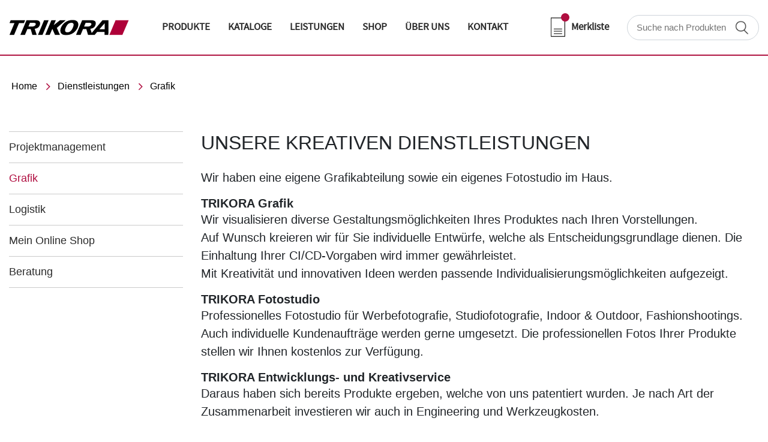

--- FILE ---
content_type: text/html
request_url: https://trikora.com/dienstleistungen/grafik/
body_size: 69414
content:
<!DOCTYPE html><html lang="en"><head><meta charSet="utf-8"/><meta http-equiv="x-ua-compatible" content="ie=edge"/><meta name="viewport" content="width=device-width, initial-scale=1, shrink-to-fit=no"/><meta name="generator" content="Gatsby 5.11.0"/><meta data-react-helmet="true" name="description" content="Trikora AG Werbeartikel, Streuartikel, Giveaways, Werbegeschenke, Textilien, Baumwolltaschen, Promotion, Kugelschreiber"/><meta data-react-helmet="true" property="og:title" content="Grafik"/><meta data-react-helmet="true" property="og:description" content="Trikora AG Werbeartikel, Streuartikel, Giveaways, Werbegeschenke, Textilien, Baumwolltaschen, Promotion, Kugelschreiber"/><meta data-react-helmet="true" property="og:type" content="website"/><meta data-react-helmet="true" property="twitter:card" content="summary"/><meta data-react-helmet="true" property="twitter:creator" content="@yasirhaleem"/><meta data-react-helmet="true" property="twitter:title" content="Grafik"/><meta data-react-helmet="true" property="twitter:description" content="Trikora AG Werbeartikel, Streuartikel, Giveaways, Werbegeschenke, Textilien, Baumwolltaschen, Promotion, Kugelschreiber"/><meta data-react-helmet="true" property="og:image" content="https://trikora.comundefined"/><meta data-react-helmet="true" property="Twitter:og:image" content="https://trikora.comundefined"/><meta data-react-helmet="true" property="Facebook:og:image" content="https://trikora.comundefined"/><meta data-rh="true" name="robots" content="index,follow"/><meta data-rh="true" name="googlebot" content="index,follow"/><style data-href="/styles.838ad49c65512c94e715.css" data-identity="gatsby-global-css">@charset "UTF-8";

/*! Generated by Font Squirrel (https://www.fontsquirrel.com) on August 29, 2023 */@font-face{font-family:source_sans_problack;font-style:normal;font-weight:400;src:url(/static/sourcesanspro-black-webfont-f6cdbb22eaa93f2e67c86e1b07690f1b.woff2) format("woff2"),url(/static/sourcesanspro-black-webfont-c8c8febc579c4fc180ef80bb7f54b9b1.woff) format("woff")}@font-face{font-family:source_sans_problack_italic;font-style:normal;font-weight:400;src:url(/static/sourcesanspro-blackitalic-webfont-9efe8be31c6f48f8a209d71bc33d38f6.woff2) format("woff2"),url(/static/sourcesanspro-blackitalic-webfont-1acd16016b2225d17990d79023da5ce7.woff) format("woff")}@font-face{font-family:source_sans_probold;font-style:normal;font-weight:400;src:url(/static/sourcesanspro-bold-webfont-4ffa592c7fe20c40cca307a3da93848a.woff2) format("woff2"),url(/static/sourcesanspro-bold-webfont-0e83b74599bb0555d439d169b2e4a444.woff) format("woff")}@font-face{font-family:source_sans_probold_italic;font-style:normal;font-weight:400;src:url(/static/sourcesanspro-bolditalic-webfont-f41049ca0deac2d9ebd6f84994290096.woff2) format("woff2"),url(/static/sourcesanspro-bolditalic-webfont-bf46b5fa69473efb380ccc1c69a89882.woff) format("woff")}@font-face{font-family:source_sans_proextralight;font-style:normal;font-weight:400;src:url(/static/sourcesanspro-extralight-webfont-dac307627c35b7be1d4872ae87093e0b.woff2) format("woff2"),url(/static/sourcesanspro-extralight-webfont-334311d1c3490acb07c7a97d4173b14e.woff) format("woff")}@font-face{font-family:source_sans_proXLtIt;font-style:normal;font-weight:400;src:url(/static/sourcesanspro-extralightitalic-webfont-e18bb2355a7858f99977d9ce3a8dabb9.woff2) format("woff2"),url(/static/sourcesanspro-extralightitalic-webfont-014b4cab154a944325568f46a90679a8.woff) format("woff")}@font-face{font-family:source_sans_proitalic;font-style:normal;font-weight:400;src:url(/static/sourcesanspro-italic-webfont-1c1ebc41c578f0cef7137c301294ad1b.woff2) format("woff2"),url(/static/sourcesanspro-italic-webfont-2ec98878c3d98c70ef84fe86c7d1e10f.woff) format("woff")}@font-face{font-family:source_sans_prolight;font-style:normal;font-weight:400;src:url(/static/sourcesanspro-light-webfont-b404aca49d7c8465f562d1b0e018ddb0.woff2) format("woff2"),url(/static/sourcesanspro-light-webfont-ec204520da15f82ef1ddf2d80a815b18.woff) format("woff")}@font-face{font-family:source_sans_prolight_italic;font-style:normal;font-weight:400;src:url(/static/sourcesanspro-lightitalic-webfont-017464699491007be8c59c3cf30e3933.woff2) format("woff2"),url(/static/sourcesanspro-lightitalic-webfont-d560d177bbff0d9866ac0e9dc7c41d50.woff) format("woff")}@font-face{font-family:source_sans_proregular;font-style:normal;font-weight:400;src:url(/static/sourcesanspro-regular-webfont-420956751843bddf7b238be19bd5c45d.woff2) format("woff2"),url(/static/sourcesanspro-regular-webfont-85f9884bca27c1051220fcfb33a5e0ef.woff) format("woff")}@font-face{font-family:source_sans_prosemibold;font-style:normal;font-weight:400;src:url(/static/sourcesanspro-semibold-webfont-67da7378311ed1122fb3ddfd341367ab.woff2) format("woff2"),url(/static/sourcesanspro-semibold-webfont-c5f6081bb7a16877705036770b6a6d11.woff) format("woff")}@font-face{font-family:source_sans_proSBdIt;font-style:normal;font-weight:400;src:url(/static/sourcesanspro-semibolditalic-webfont-1f78c0875025fc352564532246528d7e.woff2) format("woff2"),url(/static/sourcesanspro-semibolditalic-webfont-c76843b598a2238f0dc46abf20288feb.woff) format("woff")}

/*!
 * Bootstrap v4.0.0 (https://getbootstrap.com)
 * Copyright 2011-2018 The Bootstrap Authors
 * Copyright 2011-2018 Twitter, Inc.
 * Licensed under MIT (https://github.com/twbs/bootstrap/blob/master/LICENSE)
 */:root{--blue:#007bff;--indigo:#6610f2;--purple:#6f42c1;--pink:#e83e8c;--red:#b00e40;--orange:#fd7e14;--yellow:#ffc107;--green:#c7d957;--teal:#20c997;--cyan:#17a2b8;--white:#fff;--gray:#6c757d;--gray-dark:#343a40;--primary:#7c9127;--secondary:#1b1b1b;--success:#c7d957;--info:#17a2b8;--warning:#ffc107;--danger:#b00e40;--light:#f8f9fa;--dark:#343a40;--breakpoint-xs:0;--breakpoint-sm:576px;--breakpoint-md:768px;--breakpoint-lg:992px;--breakpoint-xl:1200px;--font-family-sans-serif:"Roboto",sans-serif;--font-family-monospace:SFMono-Regular,Menlo,Monaco,Consolas,"Liberation Mono","Courier New",monospace}*,:after,:before{box-sizing:border-box}html{-webkit-text-size-adjust:100%;-ms-text-size-adjust:100%;-ms-overflow-style:scrollbar;-webkit-tap-highlight-color:rgba(0,0,0,0);font-family:sans-serif;line-height:1.15}article,aside,dialog,figcaption,figure,footer,header,hgroup,main,nav,section{display:block}body{background-color:#fff;color:#212529;font-family:Roboto,sans-serif;font-size:1rem;font-weight:400;line-height:1.5;margin:0;text-align:left}[tabindex="-1"]:focus{outline:0!important}hr{box-sizing:content-box;height:0;overflow:visible}h1,h2,h3,h4,h5,h6{margin-bottom:.5rem;margin-top:0}p{margin-bottom:1rem;margin-top:0}abbr[data-original-title],abbr[title]{border-bottom:0;cursor:help;text-decoration:underline;-webkit-text-decoration:underline dotted;text-decoration:underline dotted}address{font-style:normal;line-height:inherit}address,dl,ol,ul{margin-bottom:1rem}dl,ol,ul{margin-top:0}ol ol,ol ul,ul ol,ul ul{margin-bottom:0}dt{font-weight:700}dd{margin-bottom:.5rem;margin-left:0}blockquote{margin:0 0 1rem}dfn{font-style:italic}b,strong{font-weight:bolder}small{font-size:80%}sub,sup{font-size:75%;line-height:0;position:relative;vertical-align:baseline}sub{bottom:-.25em}sup{top:-.5em}a{-webkit-text-decoration-skip:objects;background-color:transparent;color:#7c9127;text-decoration:none}a:hover{color:#485517;text-decoration:underline}a:not([href]):not([tabindex]),a:not([href]):not([tabindex]):focus,a:not([href]):not([tabindex]):hover{color:inherit;text-decoration:none}a:not([href]):not([tabindex]):focus{outline:0}code,kbd,pre,samp{font-family:monospace,monospace;font-size:1em}pre{-ms-overflow-style:scrollbar;margin-bottom:1rem;margin-top:0;overflow:auto}figure{margin:0 0 1rem}img{border-style:none;vertical-align:middle}svg:not(:root){overflow:hidden}table{border-collapse:collapse}caption{caption-side:bottom;color:#6c757d;padding-bottom:.75rem;padding-top:.75rem;text-align:left}th{text-align:inherit}label{display:inline-block;margin-bottom:.5rem}button{border-radius:0}button:focus{outline:1px dotted;outline:5px auto -webkit-focus-ring-color}button,input,optgroup,select,textarea{font-family:inherit;font-size:inherit;line-height:inherit;margin:0}button,input{overflow:visible}button,select{text-transform:none}[type=reset],[type=submit],button,html [type=button]{-webkit-appearance:button}[type=button]::-moz-focus-inner,[type=reset]::-moz-focus-inner,[type=submit]::-moz-focus-inner,button::-moz-focus-inner{border-style:none;padding:0}input[type=checkbox],input[type=radio]{box-sizing:border-box;padding:0}input[type=date],input[type=datetime-local],input[type=month],input[type=time]{-webkit-appearance:listbox}textarea{overflow:auto;resize:vertical}fieldset{border:0;margin:0;min-width:0;padding:0}legend{color:inherit;display:block;font-size:1.5rem;line-height:inherit;margin-bottom:.5rem;max-width:100%;padding:0;white-space:normal;width:100%}progress{vertical-align:baseline}[type=number]::-webkit-inner-spin-button,[type=number]::-webkit-outer-spin-button{height:auto}[type=search]{-webkit-appearance:none;outline-offset:-2px}[type=search]::-webkit-search-cancel-button,[type=search]::-webkit-search-decoration{-webkit-appearance:none}::-webkit-file-upload-button{-webkit-appearance:button;font:inherit}output{display:inline-block}summary{cursor:pointer;display:list-item}template{display:none}[hidden]{display:none!important}.h1,.h2,.h3,.h4,.h5,.h6,h1,h2,h3,h4,h5,h6{color:inherit;font-family:inherit;font-weight:500;line-height:1.2;margin-bottom:.5rem}.h1,h1{font-size:2.5rem}.h2,h2{font-size:2rem}.h3,h3{font-size:1.75rem}.h4,h4{font-size:1.5rem}.h5,h5{font-size:1.25rem}.h6,h6{font-size:1rem}.lead{font-size:1.25rem;font-weight:300}.display-1{font-size:6rem}.display-1,.display-2{font-weight:300;line-height:1.2}.display-2{font-size:5.5rem}.display-3{font-size:4.5rem}.display-3,.display-4{font-weight:300;line-height:1.2}.display-4{font-size:3.5rem}hr{border:0;border-top:1px solid rgba(27,27,27,.1);margin-bottom:1rem;margin-top:1rem}.small,small{font-size:80%;font-weight:400}.mark,mark{background-color:#fcf8e3;padding:.2em}.list-inline,.list-unstyled{list-style:none;padding-left:0}.list-inline-item{display:inline-block}.list-inline-item:not(:last-child){margin-right:.5rem}.initialism{font-size:90%;text-transform:uppercase}.blockquote{font-size:1.25rem;margin-bottom:1rem}.blockquote-footer{color:#6c757d;display:block;font-size:80%}.blockquote-footer:before{content:"— "}.img-fluid,.img-thumbnail{height:auto;max-width:100%}.img-thumbnail{background-color:#fff;border:1px solid #dee2e6;border-radius:.25rem;padding:.25rem}.figure{display:inline-block}.figure-img{line-height:1;margin-bottom:.5rem}.figure-caption{color:#6c757d;font-size:90%}code,kbd,pre,samp{font-family:SFMono-Regular,Menlo,Monaco,Consolas,Liberation Mono,Courier New,monospace}code{color:#e83e8c;font-size:87.5%;word-break:break-word}a>code{color:inherit}kbd{background-color:#212529;border-radius:.2rem;color:#fff;font-size:87.5%;padding:.2rem .4rem}kbd kbd{font-size:100%;font-weight:700;padding:0}pre{color:#212529;display:block;font-size:87.5%}pre code{color:inherit;font-size:inherit;word-break:normal}.pre-scrollable{max-height:340px;overflow-y:scroll}.container{margin-left:auto;margin-right:auto;max-width:1440px;padding-left:15px;padding-right:15px;width:100%}@media(min-width:576px){.container{max-width:540px}}@media(min-width:768px){.container{max-width:720px}}@media(min-width:992px){.container{max-width:960px}}@media(min-width:1200px){.container{max-width:1440px}}.container-fluid{margin-left:auto;margin-right:auto;padding-left:15px;padding-right:15px;width:100%}.row{display:flex;flex-wrap:wrap;margin-left:-15px;margin-right:-15px}.no-gutters{margin-left:0;margin-right:0}.no-gutters>.col,.no-gutters>[class*=col-]{padding-left:0;padding-right:0}.col,.col-1,.col-10,.col-11,.col-12,.col-2,.col-3,.col-4,.col-5,.col-6,.col-7,.col-8,.col-9,.col-auto,.col-lg,.col-lg-1,.col-lg-10,.col-lg-11,.col-lg-12,.col-lg-2,.col-lg-3,.col-lg-4,.col-lg-5,.col-lg-6,.col-lg-7,.col-lg-8,.col-lg-9,.col-lg-auto,.col-md,.col-md-1,.col-md-10,.col-md-11,.col-md-12,.col-md-2,.col-md-3,.col-md-4,.col-md-5,.col-md-6,.col-md-7,.col-md-8,.col-md-9,.col-md-auto,.col-sm,.col-sm-1,.col-sm-10,.col-sm-11,.col-sm-12,.col-sm-2,.col-sm-3,.col-sm-4,.col-sm-5,.col-sm-6,.col-sm-7,.col-sm-8,.col-sm-9,.col-sm-auto,.col-xl,.col-xl-1,.col-xl-10,.col-xl-11,.col-xl-12,.col-xl-2,.col-xl-3,.col-xl-4,.col-xl-5,.col-xl-6,.col-xl-7,.col-xl-8,.col-xl-9,.col-xl-auto{min-height:1px;padding-left:15px;padding-right:15px;position:relative;width:100%}.col{flex-basis:0;flex-grow:1;max-width:100%}.col-auto{flex:0 0 auto;max-width:none;width:auto}.col-1{flex:0 0 8.3333333333%;max-width:8.3333333333%}.col-2{flex:0 0 16.6666666667%;max-width:16.6666666667%}.col-3{flex:0 0 25%;max-width:25%}.col-4{flex:0 0 33.3333333333%;max-width:33.3333333333%}.col-5{flex:0 0 41.6666666667%;max-width:41.6666666667%}.col-6{flex:0 0 50%;max-width:50%}.col-7{flex:0 0 58.3333333333%;max-width:58.3333333333%}.col-8{flex:0 0 66.6666666667%;max-width:66.6666666667%}.col-9{flex:0 0 75%;max-width:75%}.col-10{flex:0 0 83.3333333333%;max-width:83.3333333333%}.col-11{flex:0 0 91.6666666667%;max-width:91.6666666667%}.col-12{flex:0 0 100%;max-width:100%}.order-first{order:-1}.order-last{order:13}.order-0{order:0}.order-1{order:1}.order-2{order:2}.order-3{order:3}.order-4{order:4}.order-5{order:5}.order-6{order:6}.order-7{order:7}.order-8{order:8}.order-9{order:9}.order-10{order:10}.order-11{order:11}.order-12{order:12}.offset-1{margin-left:8.3333333333%}.offset-2{margin-left:16.6666666667%}.offset-3{margin-left:25%}.offset-4{margin-left:33.3333333333%}.offset-5{margin-left:41.6666666667%}.offset-6{margin-left:50%}.offset-7{margin-left:58.3333333333%}.offset-8{margin-left:66.6666666667%}.offset-9{margin-left:75%}.offset-10{margin-left:83.3333333333%}.offset-11{margin-left:91.6666666667%}@media(min-width:576px){.col-sm{flex-basis:0;flex-grow:1;max-width:100%}.col-sm-auto{flex:0 0 auto;max-width:none;width:auto}.col-sm-1{flex:0 0 8.3333333333%;max-width:8.3333333333%}.col-sm-2{flex:0 0 16.6666666667%;max-width:16.6666666667%}.col-sm-3{flex:0 0 25%;max-width:25%}.col-sm-4{flex:0 0 33.3333333333%;max-width:33.3333333333%}.col-sm-5{flex:0 0 41.6666666667%;max-width:41.6666666667%}.col-sm-6{flex:0 0 50%;max-width:50%}.col-sm-7{flex:0 0 58.3333333333%;max-width:58.3333333333%}.col-sm-8{flex:0 0 66.6666666667%;max-width:66.6666666667%}.col-sm-9{flex:0 0 75%;max-width:75%}.col-sm-10{flex:0 0 83.3333333333%;max-width:83.3333333333%}.col-sm-11{flex:0 0 91.6666666667%;max-width:91.6666666667%}.col-sm-12{flex:0 0 100%;max-width:100%}.order-sm-first{order:-1}.order-sm-last{order:13}.order-sm-0{order:0}.order-sm-1{order:1}.order-sm-2{order:2}.order-sm-3{order:3}.order-sm-4{order:4}.order-sm-5{order:5}.order-sm-6{order:6}.order-sm-7{order:7}.order-sm-8{order:8}.order-sm-9{order:9}.order-sm-10{order:10}.order-sm-11{order:11}.order-sm-12{order:12}.offset-sm-0{margin-left:0}.offset-sm-1{margin-left:8.3333333333%}.offset-sm-2{margin-left:16.6666666667%}.offset-sm-3{margin-left:25%}.offset-sm-4{margin-left:33.3333333333%}.offset-sm-5{margin-left:41.6666666667%}.offset-sm-6{margin-left:50%}.offset-sm-7{margin-left:58.3333333333%}.offset-sm-8{margin-left:66.6666666667%}.offset-sm-9{margin-left:75%}.offset-sm-10{margin-left:83.3333333333%}.offset-sm-11{margin-left:91.6666666667%}}@media(min-width:768px){.col-md{flex-basis:0;flex-grow:1;max-width:100%}.col-md-auto{flex:0 0 auto;max-width:none;width:auto}.col-md-1{flex:0 0 8.3333333333%;max-width:8.3333333333%}.col-md-2{flex:0 0 16.6666666667%;max-width:16.6666666667%}.col-md-3{flex:0 0 25%;max-width:25%}.col-md-4{flex:0 0 33.3333333333%;max-width:33.3333333333%}.col-md-5{flex:0 0 41.6666666667%;max-width:41.6666666667%}.col-md-6{flex:0 0 50%;max-width:50%}.col-md-7{flex:0 0 58.3333333333%;max-width:58.3333333333%}.col-md-8{flex:0 0 66.6666666667%;max-width:66.6666666667%}.col-md-9{flex:0 0 75%;max-width:75%}.col-md-10{flex:0 0 83.3333333333%;max-width:83.3333333333%}.col-md-11{flex:0 0 91.6666666667%;max-width:91.6666666667%}.col-md-12{flex:0 0 100%;max-width:100%}.order-md-first{order:-1}.order-md-last{order:13}.order-md-0{order:0}.order-md-1{order:1}.order-md-2{order:2}.order-md-3{order:3}.order-md-4{order:4}.order-md-5{order:5}.order-md-6{order:6}.order-md-7{order:7}.order-md-8{order:8}.order-md-9{order:9}.order-md-10{order:10}.order-md-11{order:11}.order-md-12{order:12}.offset-md-0{margin-left:0}.offset-md-1{margin-left:8.3333333333%}.offset-md-2{margin-left:16.6666666667%}.offset-md-3{margin-left:25%}.offset-md-4{margin-left:33.3333333333%}.offset-md-5{margin-left:41.6666666667%}.offset-md-6{margin-left:50%}.offset-md-7{margin-left:58.3333333333%}.offset-md-8{margin-left:66.6666666667%}.offset-md-9{margin-left:75%}.offset-md-10{margin-left:83.3333333333%}.offset-md-11{margin-left:91.6666666667%}}@media(min-width:992px){.col-lg{flex-basis:0;flex-grow:1;max-width:100%}.col-lg-auto{flex:0 0 auto;max-width:none;width:auto}.col-lg-1{flex:0 0 8.3333333333%;max-width:8.3333333333%}.col-lg-2{flex:0 0 16.6666666667%;max-width:16.6666666667%}.col-lg-3{flex:0 0 25%;max-width:25%}.col-lg-4{flex:0 0 33.3333333333%;max-width:33.3333333333%}.col-lg-5{flex:0 0 41.6666666667%;max-width:41.6666666667%}.col-lg-6{flex:0 0 50%;max-width:50%}.col-lg-7{flex:0 0 58.3333333333%;max-width:58.3333333333%}.col-lg-8{flex:0 0 66.6666666667%;max-width:66.6666666667%}.col-lg-9{flex:0 0 75%;max-width:75%}.col-lg-10{flex:0 0 83.3333333333%;max-width:83.3333333333%}.col-lg-11{flex:0 0 91.6666666667%;max-width:91.6666666667%}.col-lg-12{flex:0 0 100%;max-width:100%}.order-lg-first{order:-1}.order-lg-last{order:13}.order-lg-0{order:0}.order-lg-1{order:1}.order-lg-2{order:2}.order-lg-3{order:3}.order-lg-4{order:4}.order-lg-5{order:5}.order-lg-6{order:6}.order-lg-7{order:7}.order-lg-8{order:8}.order-lg-9{order:9}.order-lg-10{order:10}.order-lg-11{order:11}.order-lg-12{order:12}.offset-lg-0{margin-left:0}.offset-lg-1{margin-left:8.3333333333%}.offset-lg-2{margin-left:16.6666666667%}.offset-lg-3{margin-left:25%}.offset-lg-4{margin-left:33.3333333333%}.offset-lg-5{margin-left:41.6666666667%}.offset-lg-6{margin-left:50%}.offset-lg-7{margin-left:58.3333333333%}.offset-lg-8{margin-left:66.6666666667%}.offset-lg-9{margin-left:75%}.offset-lg-10{margin-left:83.3333333333%}.offset-lg-11{margin-left:91.6666666667%}}@media(min-width:1200px){.col-xl{flex-basis:0;flex-grow:1;max-width:100%}.col-xl-auto{flex:0 0 auto;max-width:none;width:auto}.col-xl-1{flex:0 0 8.3333333333%;max-width:8.3333333333%}.col-xl-2{flex:0 0 16.6666666667%;max-width:16.6666666667%}.col-xl-3{flex:0 0 25%;max-width:25%}.col-xl-4{flex:0 0 33.3333333333%;max-width:33.3333333333%}.col-xl-5{flex:0 0 41.6666666667%;max-width:41.6666666667%}.col-xl-6{flex:0 0 50%;max-width:50%}.col-xl-7{flex:0 0 58.3333333333%;max-width:58.3333333333%}.col-xl-8{flex:0 0 66.6666666667%;max-width:66.6666666667%}.col-xl-9{flex:0 0 75%;max-width:75%}.col-xl-10{flex:0 0 83.3333333333%;max-width:83.3333333333%}.col-xl-11{flex:0 0 91.6666666667%;max-width:91.6666666667%}.col-xl-12{flex:0 0 100%;max-width:100%}.order-xl-first{order:-1}.order-xl-last{order:13}.order-xl-0{order:0}.order-xl-1{order:1}.order-xl-2{order:2}.order-xl-3{order:3}.order-xl-4{order:4}.order-xl-5{order:5}.order-xl-6{order:6}.order-xl-7{order:7}.order-xl-8{order:8}.order-xl-9{order:9}.order-xl-10{order:10}.order-xl-11{order:11}.order-xl-12{order:12}.offset-xl-0{margin-left:0}.offset-xl-1{margin-left:8.3333333333%}.offset-xl-2{margin-left:16.6666666667%}.offset-xl-3{margin-left:25%}.offset-xl-4{margin-left:33.3333333333%}.offset-xl-5{margin-left:41.6666666667%}.offset-xl-6{margin-left:50%}.offset-xl-7{margin-left:58.3333333333%}.offset-xl-8{margin-left:66.6666666667%}.offset-xl-9{margin-left:75%}.offset-xl-10{margin-left:83.3333333333%}.offset-xl-11{margin-left:91.6666666667%}}.table{background-color:transparent;margin-bottom:1rem;max-width:100%;width:100%}.table td,.table th{border-top:1px solid #dee2e6;padding:.75rem;vertical-align:top}.table thead th{border-bottom:2px solid #dee2e6;vertical-align:bottom}.table tbody+tbody{border-top:2px solid #dee2e6}.table .table{background-color:#fff}.table-sm td,.table-sm th{padding:.3rem}.table-bordered,.table-bordered td,.table-bordered th{border:1px solid #dee2e6}.table-bordered thead td,.table-bordered thead th{border-bottom-width:2px}.table-striped tbody tr:nth-of-type(odd){background-color:rgba(27,27,27,.05)}.table-hover tbody tr:hover{background-color:rgba(27,27,27,.075)}.table-primary,.table-primary>td,.table-primary>th{background-color:#dae0c3}.table-hover .table-primary:hover,.table-hover .table-primary:hover>td,.table-hover .table-primary:hover>th{background-color:#d0d7b2}.table-secondary,.table-secondary>td,.table-secondary>th{background-color:#bfbfbf}.table-hover .table-secondary:hover,.table-hover .table-secondary:hover>td,.table-hover .table-secondary:hover>th{background-color:#b2b2b2}.table-success,.table-success>td,.table-success>th{background-color:#eff4d0}.table-hover .table-success:hover,.table-hover .table-success:hover>td,.table-hover .table-success:hover>th{background-color:#e8efbb}.table-info,.table-info>td,.table-info>th{background-color:#bee5eb}.table-hover .table-info:hover,.table-hover .table-info:hover>td,.table-hover .table-info:hover>th{background-color:#abdde5}.table-warning,.table-warning>td,.table-warning>th{background-color:#ffeeba}.table-hover .table-warning:hover,.table-hover .table-warning:hover>td,.table-hover .table-warning:hover>th{background-color:#ffe8a1}.table-danger,.table-danger>td,.table-danger>th{background-color:#e9bcca}.table-hover .table-danger:hover,.table-hover .table-danger:hover>td,.table-hover .table-danger:hover>th{background-color:#e3a9bb}.table-light,.table-light>td,.table-light>th{background-color:#fdfdfe}.table-hover .table-light:hover,.table-hover .table-light:hover>td,.table-hover .table-light:hover>th{background-color:#ececf6}.table-dark,.table-dark>td,.table-dark>th{background-color:#c6c8ca}.table-hover .table-dark:hover,.table-hover .table-dark:hover>td,.table-hover .table-dark:hover>th{background-color:#b9bbbe}.table-active,.table-active>td,.table-active>th{background-color:rgba(27,27,27,.075)}.table-hover .table-active:hover,.table-hover .table-active:hover>td,.table-hover .table-active:hover>th{background-color:hsla(0,0%,5%,.075)}.table .thead-dark th{background-color:#212529;border-color:#32383e;color:#fff}.table .thead-light th{background-color:#e9ecef;border-color:#dee2e6;color:#495057}.table-dark{background-color:#212529;color:#fff}.table-dark td,.table-dark th,.table-dark thead th{border-color:#32383e}.table-dark.table-bordered{border:0}.table-dark.table-striped tbody tr:nth-of-type(odd){background-color:hsla(0,0%,100%,.05)}.table-dark.table-hover tbody tr:hover{background-color:hsla(0,0%,100%,.075)}@media(max-width:575.98px){.table-responsive-sm{-webkit-overflow-scrolling:touch;-ms-overflow-style:-ms-autohiding-scrollbar;display:block;overflow-x:auto;width:100%}.table-responsive-sm>.table-bordered{border:0}}@media(max-width:767.98px){.table-responsive-md{-webkit-overflow-scrolling:touch;-ms-overflow-style:-ms-autohiding-scrollbar;display:block;overflow-x:auto;width:100%}.table-responsive-md>.table-bordered{border:0}}@media(max-width:991.98px){.table-responsive-lg{-webkit-overflow-scrolling:touch;-ms-overflow-style:-ms-autohiding-scrollbar;display:block;overflow-x:auto;width:100%}.table-responsive-lg>.table-bordered{border:0}}@media(max-width:1199.98px){.table-responsive-xl{-webkit-overflow-scrolling:touch;-ms-overflow-style:-ms-autohiding-scrollbar;display:block;overflow-x:auto;width:100%}.table-responsive-xl>.table-bordered{border:0}}.table-responsive{-webkit-overflow-scrolling:touch;-ms-overflow-style:-ms-autohiding-scrollbar;display:block;overflow-x:auto;width:100%}.table-responsive>.table-bordered{border:0}.form-control{background-clip:padding-box;background-color:#fff;border:1px solid #ced4da;border-radius:.25rem;color:#495057;display:block;font-size:1rem;line-height:1.5;padding:.375rem .75rem;transition:border-color .15s ease-in-out,box-shadow .15s ease-in-out;width:100%}.form-control::-ms-expand{background-color:transparent;border:0}.form-control:focus{background-color:#fff;border-color:#bed563;box-shadow:0 0 0 .2rem rgba(124,145,39,.25);color:#495057;outline:0}.form-control::placeholder{color:#6c757d;opacity:1}.form-control:disabled,.form-control[readonly]{background-color:#e9ecef;opacity:1}select.form-control:not([size]):not([multiple]){height:calc(2.25rem + 2px)}select.form-control:focus::-ms-value{background-color:#fff;color:#495057}.form-control-file,.form-control-range{display:block;width:100%}.col-form-label{font-size:inherit;line-height:1.5;margin-bottom:0;padding-bottom:calc(.375rem + 1px);padding-top:calc(.375rem + 1px)}.col-form-label-lg{font-size:1.25rem;line-height:1.5;padding-bottom:calc(.5rem + 1px);padding-top:calc(.5rem + 1px)}.col-form-label-sm{font-size:.875rem;line-height:1.5;padding-bottom:calc(.25rem + 1px);padding-top:calc(.25rem + 1px)}.form-control-plaintext{background-color:transparent;border:solid transparent;border-width:1px 0;display:block;line-height:1.5;margin-bottom:0;padding-bottom:.375rem;padding-top:.375rem;width:100%}.form-control-plaintext.form-control-lg,.form-control-plaintext.form-control-sm,.input-group-lg>.form-control-plaintext.form-control,.input-group-lg>.input-group-append>.form-control-plaintext.btn,.input-group-lg>.input-group-append>.form-control-plaintext.input-group-text,.input-group-lg>.input-group-prepend>.form-control-plaintext.btn,.input-group-lg>.input-group-prepend>.form-control-plaintext.input-group-text,.input-group-sm>.form-control-plaintext.form-control,.input-group-sm>.input-group-append>.form-control-plaintext.btn,.input-group-sm>.input-group-append>.form-control-plaintext.input-group-text,.input-group-sm>.input-group-prepend>.form-control-plaintext.btn,.input-group-sm>.input-group-prepend>.form-control-plaintext.input-group-text{padding-left:0;padding-right:0}.form-control-sm,.input-group-sm>.form-control,.input-group-sm>.input-group-append>.btn,.input-group-sm>.input-group-append>.input-group-text,.input-group-sm>.input-group-prepend>.btn,.input-group-sm>.input-group-prepend>.input-group-text{border-radius:.2rem;font-size:.875rem;line-height:1.5;padding:.25rem .5rem}.input-group-sm>.input-group-append>select.btn:not([size]):not([multiple]),.input-group-sm>.input-group-append>select.input-group-text:not([size]):not([multiple]),.input-group-sm>.input-group-prepend>select.btn:not([size]):not([multiple]),.input-group-sm>.input-group-prepend>select.input-group-text:not([size]):not([multiple]),.input-group-sm>select.form-control:not([size]):not([multiple]),select.form-control-sm:not([size]):not([multiple]){height:calc(1.8125rem + 2px)}.form-control-lg,.input-group-lg>.form-control,.input-group-lg>.input-group-append>.btn,.input-group-lg>.input-group-append>.input-group-text,.input-group-lg>.input-group-prepend>.btn,.input-group-lg>.input-group-prepend>.input-group-text{border-radius:.3rem;font-size:1.25rem;line-height:1.5;padding:.5rem 1rem}.input-group-lg>.input-group-append>select.btn:not([size]):not([multiple]),.input-group-lg>.input-group-append>select.input-group-text:not([size]):not([multiple]),.input-group-lg>.input-group-prepend>select.btn:not([size]):not([multiple]),.input-group-lg>.input-group-prepend>select.input-group-text:not([size]):not([multiple]),.input-group-lg>select.form-control:not([size]):not([multiple]),select.form-control-lg:not([size]):not([multiple]){height:calc(2.875rem + 2px)}.form-group{margin-bottom:1rem}.form-group label{font-family:source_sans_prosemibold;font-size:17px}.form-text{display:block;margin-top:.25rem}.form-row{display:flex;flex-wrap:wrap;margin-left:-5px;margin-right:-5px}.form-row>.col,.form-row>[class*=col-]{padding-left:5px;padding-right:5px}.form-check{display:block;padding-left:1.25rem;position:relative}.form-check-input{margin-left:-1.25rem;margin-top:.3rem;position:absolute}.form-check-input:disabled~.form-check-label{color:#6c757d}.form-check-label{margin-bottom:0}.form-check-inline{align-items:center;display:inline-flex;margin-right:.75rem;padding-left:0}.form-check-inline .form-check-input{margin-left:0;margin-right:.3125rem;margin-top:0;position:static}.valid-feedback{color:#c7d957;display:none;font-size:80%;margin-top:.25rem;width:100%}.valid-tooltip{background-color:rgba(199,217,87,.8);border-radius:.2rem;color:#fff;display:none;font-size:.875rem;line-height:1;margin-top:.1rem;max-width:100%;padding:.5rem;position:absolute;top:100%;z-index:5}.custom-select.is-valid,.form-control.is-valid,.was-validated .custom-select:valid,.was-validated .form-control:valid{border-color:#c7d957}.custom-select.is-valid:focus,.form-control.is-valid:focus,.was-validated .custom-select:valid:focus,.was-validated .form-control:valid:focus{border-color:#c7d957;box-shadow:0 0 0 .2rem rgba(199,217,87,.25)}.custom-select.is-valid~.valid-feedback,.custom-select.is-valid~.valid-tooltip,.form-control.is-valid~.valid-feedback,.form-control.is-valid~.valid-tooltip,.was-validated .custom-select:valid~.valid-feedback,.was-validated .custom-select:valid~.valid-tooltip,.was-validated .form-control:valid~.valid-feedback,.was-validated .form-control:valid~.valid-tooltip{display:block}.form-check-input.is-valid~.form-check-label,.was-validated .form-check-input:valid~.form-check-label{color:#c7d957}.form-check-input.is-valid~.valid-feedback,.form-check-input.is-valid~.valid-tooltip,.was-validated .form-check-input:valid~.valid-feedback,.was-validated .form-check-input:valid~.valid-tooltip{display:block}.custom-control-input.is-valid~.custom-control-label,.was-validated .custom-control-input:valid~.custom-control-label{color:#c7d957}.custom-control-input.is-valid~.custom-control-label:before,.was-validated .custom-control-input:valid~.custom-control-label:before{background-color:#eaf1bf}.custom-control-input.is-valid~.valid-feedback,.custom-control-input.is-valid~.valid-tooltip,.was-validated .custom-control-input:valid~.valid-feedback,.was-validated .custom-control-input:valid~.valid-tooltip{display:block}.custom-control-input.is-valid:checked~.custom-control-label:before,.was-validated .custom-control-input:valid:checked~.custom-control-label:before{background-color:#d5e281}.custom-control-input.is-valid:focus~.custom-control-label:before,.was-validated .custom-control-input:valid:focus~.custom-control-label:before{box-shadow:0 0 0 1px #fff,0 0 0 .2rem rgba(199,217,87,.25)}.custom-file-input.is-valid~.custom-file-label,.was-validated .custom-file-input:valid~.custom-file-label{border-color:#c7d957}.custom-file-input.is-valid~.custom-file-label:before,.was-validated .custom-file-input:valid~.custom-file-label:before{border-color:inherit}.custom-file-input.is-valid~.valid-feedback,.custom-file-input.is-valid~.valid-tooltip,.was-validated .custom-file-input:valid~.valid-feedback,.was-validated .custom-file-input:valid~.valid-tooltip{display:block}.custom-file-input.is-valid:focus~.custom-file-label,.was-validated .custom-file-input:valid:focus~.custom-file-label{box-shadow:0 0 0 .2rem rgba(199,217,87,.25)}.invalid-feedback{color:#b00e40;display:none;font-size:80%;margin-top:.25rem;width:100%}.invalid-tooltip{background-color:rgba(176,14,64,.8);border-radius:.2rem;color:#fff;display:none;font-size:.875rem;line-height:1;margin-top:.1rem;max-width:100%;padding:.5rem;position:absolute;top:100%;z-index:5}.custom-select.is-invalid,.form-control.is-invalid,.was-validated .custom-select:invalid,.was-validated .form-control:invalid{border-color:#b00e40}.custom-select.is-invalid:focus,.form-control.is-invalid:focus,.was-validated .custom-select:invalid:focus,.was-validated .form-control:invalid:focus{border-color:#b00e40;box-shadow:0 0 0 .2rem rgba(176,14,64,.25)}.custom-select.is-invalid~.invalid-feedback,.custom-select.is-invalid~.invalid-tooltip,.form-control.is-invalid~.invalid-feedback,.form-control.is-invalid~.invalid-tooltip,.was-validated .custom-select:invalid~.invalid-feedback,.was-validated .custom-select:invalid~.invalid-tooltip,.was-validated .form-control:invalid~.invalid-feedback,.was-validated .form-control:invalid~.invalid-tooltip{display:block}.form-check-input.is-invalid~.form-check-label,.was-validated .form-check-input:invalid~.form-check-label{color:#b00e40}.form-check-input.is-invalid~.invalid-feedback,.form-check-input.is-invalid~.invalid-tooltip,.was-validated .form-check-input:invalid~.invalid-feedback,.was-validated .form-check-input:invalid~.invalid-tooltip{display:block}.custom-control-input.is-invalid~.custom-control-label,.was-validated .custom-control-input:invalid~.custom-control-label{color:#b00e40}.custom-control-input.is-invalid~.custom-control-label:before,.was-validated .custom-control-input:invalid~.custom-control-label:before{background-color:#f14d7f}.custom-control-input.is-invalid~.invalid-feedback,.custom-control-input.is-invalid~.invalid-tooltip,.was-validated .custom-control-input:invalid~.invalid-feedback,.was-validated .custom-control-input:invalid~.invalid-tooltip{display:block}.custom-control-input.is-invalid:checked~.custom-control-label:before,.was-validated .custom-control-input:invalid:checked~.custom-control-label:before{background-color:#df1251}.custom-control-input.is-invalid:focus~.custom-control-label:before,.was-validated .custom-control-input:invalid:focus~.custom-control-label:before{box-shadow:0 0 0 1px #fff,0 0 0 .2rem rgba(176,14,64,.25)}.custom-file-input.is-invalid~.custom-file-label,.was-validated .custom-file-input:invalid~.custom-file-label{border-color:#b00e40}.custom-file-input.is-invalid~.custom-file-label:before,.was-validated .custom-file-input:invalid~.custom-file-label:before{border-color:inherit}.custom-file-input.is-invalid~.invalid-feedback,.custom-file-input.is-invalid~.invalid-tooltip,.was-validated .custom-file-input:invalid~.invalid-feedback,.was-validated .custom-file-input:invalid~.invalid-tooltip{display:block}.custom-file-input.is-invalid:focus~.custom-file-label,.was-validated .custom-file-input:invalid:focus~.custom-file-label{box-shadow:0 0 0 .2rem rgba(176,14,64,.25)}.form-inline{align-items:center;display:flex;flex-flow:row wrap}.form-inline .form-check{width:100%}@media(min-width:576px){.form-inline label{justify-content:center}.form-inline .form-group,.form-inline label{align-items:center;display:flex;margin-bottom:0}.form-inline .form-group{flex:0 0 auto;flex-flow:row wrap}.form-inline .form-control{display:inline-block;vertical-align:middle;width:auto}.form-inline .form-control-plaintext{display:inline-block}.form-inline .input-group{width:auto}.form-inline .form-check{align-items:center;display:flex;justify-content:center;padding-left:0;width:auto}.form-inline .form-check-input{margin-left:0;margin-right:.25rem;margin-top:0;position:relative}.form-inline .custom-control{align-items:center;justify-content:center}.form-inline .custom-control-label{margin-bottom:0}}.btn{border:1px solid transparent;border-radius:.25rem;display:inline-block;font-size:1rem;font-weight:400;line-height:1.5;padding:.375rem .75rem;text-align:center;transition:color .15s ease-in-out,background-color .15s ease-in-out,border-color .15s ease-in-out,box-shadow .15s ease-in-out;-webkit-user-select:none;user-select:none;vertical-align:middle;white-space:nowrap}.btn:focus,.btn:hover{text-decoration:none}.btn.focus,.btn:focus{box-shadow:0 0 0 .2rem rgba(124,145,39,.25);outline:0}.btn.disabled,.btn:disabled{opacity:.65}.btn:not(:disabled):not(.disabled){cursor:pointer}.btn:not(:disabled):not(.disabled).active,.btn:not(:disabled):not(.disabled):active{background-image:none}a.btn.disabled,fieldset:disabled a.btn{pointer-events:none}.btn-primary{background-color:#7c9127;border-color:#7c9127;color:#fff}.btn-primary:hover{background-color:#62731f;border-color:#5a691c;color:#fff}.btn-primary.focus,.btn-primary:focus{box-shadow:0 0 0 .2rem rgba(124,145,39,.5)}.btn-primary.disabled,.btn-primary:disabled{background-color:#7c9127;border-color:#7c9127;color:#fff}.btn-primary:not(:disabled):not(.disabled).active,.btn-primary:not(:disabled):not(.disabled):active,.show>.btn-primary.dropdown-toggle{background-color:#5a691c;border-color:#515f19;color:#fff}.btn-primary:not(:disabled):not(.disabled).active:focus,.btn-primary:not(:disabled):not(.disabled):active:focus,.show>.btn-primary.dropdown-toggle:focus{box-shadow:0 0 0 .2rem rgba(124,145,39,.5)}.btn-secondary{background-color:#1b1b1b;border-color:#1b1b1b;color:#fff}.btn-secondary:hover{background-color:#080808;border-color:#020202;color:#fff}.btn-secondary.focus,.btn-secondary:focus{box-shadow:0 0 0 .2rem rgba(27,27,27,.5)}.btn-secondary.disabled,.btn-secondary:disabled{background-color:#1b1b1b;border-color:#1b1b1b;color:#fff}.btn-secondary:not(:disabled):not(.disabled).active,.btn-secondary:not(:disabled):not(.disabled):active,.show>.btn-secondary.dropdown-toggle{background-color:#020202;border-color:#000;color:#fff}.btn-secondary:not(:disabled):not(.disabled).active:focus,.btn-secondary:not(:disabled):not(.disabled):active:focus,.show>.btn-secondary.dropdown-toggle:focus{box-shadow:0 0 0 .2rem rgba(27,27,27,.5)}.btn-success{background-color:#c7d957;border-color:#c7d957;color:#212529}.btn-success:hover{background-color:#bdd238;border-color:#b8ce2f;color:#212529}.btn-success.focus,.btn-success:focus{box-shadow:0 0 0 .2rem rgba(199,217,87,.5)}.btn-success.disabled,.btn-success:disabled{background-color:#c7d957;border-color:#c7d957;color:#212529}.btn-success:not(:disabled):not(.disabled).active,.btn-success:not(:disabled):not(.disabled):active,.show>.btn-success.dropdown-toggle{background-color:#b8ce2f;border-color:#afc42c;color:#212529}.btn-success:not(:disabled):not(.disabled).active:focus,.btn-success:not(:disabled):not(.disabled):active:focus,.show>.btn-success.dropdown-toggle:focus{box-shadow:0 0 0 .2rem rgba(199,217,87,.5)}.btn-info{background-color:#17a2b8;border-color:#17a2b8;color:#fff}.btn-info:hover{background-color:#138496;border-color:#117a8b;color:#fff}.btn-info.focus,.btn-info:focus{box-shadow:0 0 0 .2rem rgba(23,162,184,.5)}.btn-info.disabled,.btn-info:disabled{background-color:#17a2b8;border-color:#17a2b8;color:#fff}.btn-info:not(:disabled):not(.disabled).active,.btn-info:not(:disabled):not(.disabled):active,.show>.btn-info.dropdown-toggle{background-color:#117a8b;border-color:#10707f;color:#fff}.btn-info:not(:disabled):not(.disabled).active:focus,.btn-info:not(:disabled):not(.disabled):active:focus,.show>.btn-info.dropdown-toggle:focus{box-shadow:0 0 0 .2rem rgba(23,162,184,.5)}.btn-warning{background-color:#ffc107;border-color:#ffc107;color:#212529}.btn-warning:hover{background-color:#e0a800;border-color:#d39e00;color:#212529}.btn-warning.focus,.btn-warning:focus{box-shadow:0 0 0 .2rem rgba(255,193,7,.5)}.btn-warning.disabled,.btn-warning:disabled{background-color:#ffc107;border-color:#ffc107;color:#212529}.btn-warning:not(:disabled):not(.disabled).active,.btn-warning:not(:disabled):not(.disabled):active,.show>.btn-warning.dropdown-toggle{background-color:#d39e00;border-color:#c69500;color:#212529}.btn-warning:not(:disabled):not(.disabled).active:focus,.btn-warning:not(:disabled):not(.disabled):active:focus,.show>.btn-warning.dropdown-toggle:focus{box-shadow:0 0 0 .2rem rgba(255,193,7,.5)}.btn-danger{background-color:#b00e40;border-color:#b00e40;color:#fff}.btn-danger:hover{background-color:#8d0b33;border-color:#810a2f;color:#fff}.btn-danger.focus,.btn-danger:focus{box-shadow:0 0 0 .2rem rgba(176,14,64,.5)}.btn-danger.disabled,.btn-danger:disabled{background-color:#b00e40;border-color:#b00e40;color:#fff}.btn-danger:not(:disabled):not(.disabled).active,.btn-danger:not(:disabled):not(.disabled):active,.show>.btn-danger.dropdown-toggle{background-color:#810a2f;border-color:#75092b;color:#fff}.btn-danger:not(:disabled):not(.disabled).active:focus,.btn-danger:not(:disabled):not(.disabled):active:focus,.show>.btn-danger.dropdown-toggle:focus{box-shadow:0 0 0 .2rem rgba(176,14,64,.5)}.btn-light{background-color:#f8f9fa;border-color:#f8f9fa;color:#212529}.btn-light:hover{background-color:#e2e6ea;border-color:#dae0e5;color:#212529}.btn-light.focus,.btn-light:focus{box-shadow:0 0 0 .2rem rgba(248,249,250,.5)}.btn-light.disabled,.btn-light:disabled{background-color:#f8f9fa;border-color:#f8f9fa;color:#212529}.btn-light:not(:disabled):not(.disabled).active,.btn-light:not(:disabled):not(.disabled):active,.show>.btn-light.dropdown-toggle{background-color:#dae0e5;border-color:#d3d9df;color:#212529}.btn-light:not(:disabled):not(.disabled).active:focus,.btn-light:not(:disabled):not(.disabled):active:focus,.show>.btn-light.dropdown-toggle:focus{box-shadow:0 0 0 .2rem rgba(248,249,250,.5)}.btn-dark{background-color:#343a40;border-color:#343a40;color:#fff}.btn-dark:hover{background-color:#23272b;border-color:#1d2124;color:#fff}.btn-dark.focus,.btn-dark:focus{box-shadow:0 0 0 .2rem rgba(52,58,64,.5)}.btn-dark.disabled,.btn-dark:disabled{background-color:#343a40;border-color:#343a40;color:#fff}.btn-dark:not(:disabled):not(.disabled).active,.btn-dark:not(:disabled):not(.disabled):active,.show>.btn-dark.dropdown-toggle{background-color:#1d2124;border-color:#171a1d;color:#fff}.btn-dark:not(:disabled):not(.disabled).active:focus,.btn-dark:not(:disabled):not(.disabled):active:focus,.show>.btn-dark.dropdown-toggle:focus{box-shadow:0 0 0 .2rem rgba(52,58,64,.5)}.btn-outline-primary{background-color:transparent;background-image:none;border-color:#7c9127;color:#7c9127}.btn-outline-primary:hover{background-color:#7c9127;border-color:#7c9127;color:#fff}.btn-outline-primary.focus,.btn-outline-primary:focus{box-shadow:0 0 0 .2rem rgba(124,145,39,.5)}.btn-outline-primary.disabled,.btn-outline-primary:disabled{background-color:transparent;color:#7c9127}.btn-outline-primary:not(:disabled):not(.disabled).active,.btn-outline-primary:not(:disabled):not(.disabled):active,.show>.btn-outline-primary.dropdown-toggle{background-color:#7c9127;border-color:#7c9127;color:#fff}.btn-outline-primary:not(:disabled):not(.disabled).active:focus,.btn-outline-primary:not(:disabled):not(.disabled):active:focus,.show>.btn-outline-primary.dropdown-toggle:focus{box-shadow:0 0 0 .2rem rgba(124,145,39,.5)}.btn-outline-secondary{background-color:transparent;background-image:none;border-color:#1b1b1b;color:#1b1b1b}.btn-outline-secondary:hover{background-color:#1b1b1b;border-color:#1b1b1b;color:#fff}.btn-outline-secondary.focus,.btn-outline-secondary:focus{box-shadow:0 0 0 .2rem rgba(27,27,27,.5)}.btn-outline-secondary.disabled,.btn-outline-secondary:disabled{background-color:transparent;color:#1b1b1b}.btn-outline-secondary:not(:disabled):not(.disabled).active,.btn-outline-secondary:not(:disabled):not(.disabled):active,.show>.btn-outline-secondary.dropdown-toggle{background-color:#1b1b1b;border-color:#1b1b1b;color:#fff}.btn-outline-secondary:not(:disabled):not(.disabled).active:focus,.btn-outline-secondary:not(:disabled):not(.disabled):active:focus,.show>.btn-outline-secondary.dropdown-toggle:focus{box-shadow:0 0 0 .2rem rgba(27,27,27,.5)}.btn-outline-success{background-color:transparent;background-image:none;border-color:#c7d957;color:#c7d957}.btn-outline-success:hover{background-color:#c7d957;border-color:#c7d957;color:#212529}.btn-outline-success.focus,.btn-outline-success:focus{box-shadow:0 0 0 .2rem rgba(199,217,87,.5)}.btn-outline-success.disabled,.btn-outline-success:disabled{background-color:transparent;color:#c7d957}.btn-outline-success:not(:disabled):not(.disabled).active,.btn-outline-success:not(:disabled):not(.disabled):active,.show>.btn-outline-success.dropdown-toggle{background-color:#c7d957;border-color:#c7d957;color:#212529}.btn-outline-success:not(:disabled):not(.disabled).active:focus,.btn-outline-success:not(:disabled):not(.disabled):active:focus,.show>.btn-outline-success.dropdown-toggle:focus{box-shadow:0 0 0 .2rem rgba(199,217,87,.5)}.btn-outline-info{background-color:transparent;background-image:none;border-color:#17a2b8;color:#17a2b8}.btn-outline-info:hover{background-color:#17a2b8;border-color:#17a2b8;color:#fff}.btn-outline-info.focus,.btn-outline-info:focus{box-shadow:0 0 0 .2rem rgba(23,162,184,.5)}.btn-outline-info.disabled,.btn-outline-info:disabled{background-color:transparent;color:#17a2b8}.btn-outline-info:not(:disabled):not(.disabled).active,.btn-outline-info:not(:disabled):not(.disabled):active,.show>.btn-outline-info.dropdown-toggle{background-color:#17a2b8;border-color:#17a2b8;color:#fff}.btn-outline-info:not(:disabled):not(.disabled).active:focus,.btn-outline-info:not(:disabled):not(.disabled):active:focus,.show>.btn-outline-info.dropdown-toggle:focus{box-shadow:0 0 0 .2rem rgba(23,162,184,.5)}.btn-outline-warning{background-color:transparent;background-image:none;border-color:#ffc107;color:#ffc107}.btn-outline-warning:hover{background-color:#ffc107;border-color:#ffc107;color:#212529}.btn-outline-warning.focus,.btn-outline-warning:focus{box-shadow:0 0 0 .2rem rgba(255,193,7,.5)}.btn-outline-warning.disabled,.btn-outline-warning:disabled{background-color:transparent;color:#ffc107}.btn-outline-warning:not(:disabled):not(.disabled).active,.btn-outline-warning:not(:disabled):not(.disabled):active,.show>.btn-outline-warning.dropdown-toggle{background-color:#ffc107;border-color:#ffc107;color:#212529}.btn-outline-warning:not(:disabled):not(.disabled).active:focus,.btn-outline-warning:not(:disabled):not(.disabled):active:focus,.show>.btn-outline-warning.dropdown-toggle:focus{box-shadow:0 0 0 .2rem rgba(255,193,7,.5)}.btn-outline-danger{background-color:transparent;background-image:none;border-color:#b00e40;color:#b00e40}.btn-outline-danger:hover{background-color:#b00e40;border-color:#b00e40;color:#fff}.btn-outline-danger.focus,.btn-outline-danger:focus{box-shadow:0 0 0 .2rem rgba(176,14,64,.5)}.btn-outline-danger.disabled,.btn-outline-danger:disabled{background-color:transparent;color:#b00e40}.btn-outline-danger:not(:disabled):not(.disabled).active,.btn-outline-danger:not(:disabled):not(.disabled):active,.show>.btn-outline-danger.dropdown-toggle{background-color:#b00e40;border-color:#b00e40;color:#fff}.btn-outline-danger:not(:disabled):not(.disabled).active:focus,.btn-outline-danger:not(:disabled):not(.disabled):active:focus,.show>.btn-outline-danger.dropdown-toggle:focus{box-shadow:0 0 0 .2rem rgba(176,14,64,.5)}.btn-outline-light{background-color:transparent;background-image:none;border-color:#f8f9fa;color:#f8f9fa}.btn-outline-light:hover{background-color:#f8f9fa;border-color:#f8f9fa;color:#212529}.btn-outline-light.focus,.btn-outline-light:focus{box-shadow:0 0 0 .2rem rgba(248,249,250,.5)}.btn-outline-light.disabled,.btn-outline-light:disabled{background-color:transparent;color:#f8f9fa}.btn-outline-light:not(:disabled):not(.disabled).active,.btn-outline-light:not(:disabled):not(.disabled):active,.show>.btn-outline-light.dropdown-toggle{background-color:#f8f9fa;border-color:#f8f9fa;color:#212529}.btn-outline-light:not(:disabled):not(.disabled).active:focus,.btn-outline-light:not(:disabled):not(.disabled):active:focus,.show>.btn-outline-light.dropdown-toggle:focus{box-shadow:0 0 0 .2rem rgba(248,249,250,.5)}.btn-outline-dark{background-color:transparent;background-image:none;border-color:#343a40;color:#343a40}.btn-outline-dark:hover{background-color:#343a40;border-color:#343a40;color:#fff}.btn-outline-dark.focus,.btn-outline-dark:focus{box-shadow:0 0 0 .2rem rgba(52,58,64,.5)}.btn-outline-dark.disabled,.btn-outline-dark:disabled{background-color:transparent;color:#343a40}.btn-outline-dark:not(:disabled):not(.disabled).active,.btn-outline-dark:not(:disabled):not(.disabled):active,.show>.btn-outline-dark.dropdown-toggle{background-color:#343a40;border-color:#343a40;color:#fff}.btn-outline-dark:not(:disabled):not(.disabled).active:focus,.btn-outline-dark:not(:disabled):not(.disabled):active:focus,.show>.btn-outline-dark.dropdown-toggle:focus{box-shadow:0 0 0 .2rem rgba(52,58,64,.5)}.btn-link{background-color:transparent;color:#7c9127;font-weight:400}.btn-link:hover{background-color:transparent;color:#485517}.btn-link.focus,.btn-link:focus,.btn-link:hover{border-color:transparent;text-decoration:underline}.btn-link.focus,.btn-link:focus{box-shadow:none}.btn-link.disabled,.btn-link:disabled{color:#6c757d}.btn-group-lg>.btn,.btn-lg{border-radius:.3rem;font-size:1.25rem;line-height:1.5;padding:.5rem 1rem}.btn-group-sm>.btn,.btn-sm{border-radius:.2rem;font-size:.875rem;line-height:1.5;padding:.25rem .5rem}.btn-block{display:block;width:100%}.btn-block+.btn-block{margin-top:.5rem}input[type=button].btn-block,input[type=reset].btn-block,input[type=submit].btn-block{width:100%}.fade{opacity:0;transition:opacity .15s linear}.fade.show{opacity:1}.collapse{display:none}.collapse.show{display:block}tr.collapse.show{display:table-row}tbody.collapse.show{display:table-row-group}.collapsing{height:0;overflow:hidden;transition:height .35s ease}.collapsing,.dropdown,.dropup{position:relative}.dropdown-toggle:after{border-bottom:0;border-left:.3em solid transparent;border-right:.3em solid transparent;border-top:.3em solid;content:"";display:inline-block;height:0;margin-left:.255em;vertical-align:.255em;width:0}.dropdown-toggle:empty:after{margin-left:0}.dropdown-menu{background-clip:padding-box;background-color:#fff;border:1px solid rgba(27,27,27,.15);border-radius:.25rem;color:#212529;display:none;float:left;font-size:1rem;left:0;list-style:none;margin:.125rem 0 0;min-width:10rem;padding:.5rem 0;position:absolute;text-align:left;top:100%;z-index:1000}.dropup .dropdown-menu{margin-bottom:.125rem;margin-top:0}.dropup .dropdown-toggle:after{border-bottom:.3em solid;border-left:.3em solid transparent;border-right:.3em solid transparent;border-top:0;content:"";display:inline-block;height:0;margin-left:.255em;vertical-align:.255em;width:0}.dropup .dropdown-toggle:empty:after{margin-left:0}.dropright .dropdown-menu{margin-left:.125rem;margin-top:0}.dropright .dropdown-toggle:after{border-bottom:.3em solid transparent;border-left:.3em solid;border-top:.3em solid transparent;content:"";display:inline-block;height:0;margin-left:.255em;vertical-align:.255em;width:0}.dropright .dropdown-toggle:empty:after{margin-left:0}.dropright .dropdown-toggle:after{vertical-align:0}.dropleft .dropdown-menu{margin-right:.125rem;margin-top:0}.dropleft .dropdown-toggle:after{content:"";display:inline-block;display:none;height:0;margin-left:.255em;vertical-align:.255em;width:0}.dropleft .dropdown-toggle:before{border-bottom:.3em solid transparent;border-right:.3em solid;border-top:.3em solid transparent;content:"";display:inline-block;height:0;margin-right:.255em;vertical-align:.255em;width:0}.dropleft .dropdown-toggle:empty:after{margin-left:0}.dropleft .dropdown-toggle:before{vertical-align:0}.dropdown-divider{border-top:1px solid #e9ecef;height:0;margin:.5rem 0;overflow:hidden}.dropdown-item{background-color:transparent;border:0;clear:both;color:#212529;display:block;font-weight:400;padding:.25rem 1.5rem;text-align:inherit;white-space:nowrap;width:100%}.dropdown-item:focus,.dropdown-item:hover{background-color:#f8f9fa;color:#16181b;text-decoration:none}.dropdown-item.active,.dropdown-item:active{background-color:#7c9127;color:#fff;text-decoration:none}.dropdown-item.disabled,.dropdown-item:disabled{background-color:transparent;color:#6c757d}.dropdown-menu.show{display:block}.dropdown-header{color:#6c757d;display:block;font-size:.875rem;margin-bottom:0;padding:.5rem 1.5rem;white-space:nowrap}.btn-group,.btn-group-vertical{display:inline-flex;position:relative;vertical-align:middle}.btn-group-vertical>.btn,.btn-group>.btn{flex:0 1 auto;position:relative}.btn-group-vertical>.btn.active,.btn-group-vertical>.btn:active,.btn-group-vertical>.btn:focus,.btn-group-vertical>.btn:hover,.btn-group>.btn.active,.btn-group>.btn:active,.btn-group>.btn:focus,.btn-group>.btn:hover{z-index:1}.btn-group .btn+.btn,.btn-group .btn+.btn-group,.btn-group .btn-group+.btn,.btn-group .btn-group+.btn-group,.btn-group-vertical .btn+.btn,.btn-group-vertical .btn+.btn-group,.btn-group-vertical .btn-group+.btn,.btn-group-vertical .btn-group+.btn-group{margin-left:-1px}.btn-toolbar{display:flex;flex-wrap:wrap;justify-content:flex-start}.btn-toolbar .input-group{width:auto}.btn-group>.btn:first-child{margin-left:0}.btn-group>.btn-group:not(:last-child)>.btn,.btn-group>.btn:not(:last-child):not(.dropdown-toggle){border-bottom-right-radius:0;border-top-right-radius:0}.btn-group>.btn-group:not(:first-child)>.btn,.btn-group>.btn:not(:first-child){border-bottom-left-radius:0;border-top-left-radius:0}.dropdown-toggle-split{padding-left:.5625rem;padding-right:.5625rem}.dropdown-toggle-split:after{margin-left:0}.btn-group-sm>.btn+.dropdown-toggle-split,.btn-sm+.dropdown-toggle-split{padding-left:.375rem;padding-right:.375rem}.btn-group-lg>.btn+.dropdown-toggle-split,.btn-lg+.dropdown-toggle-split{padding-left:.75rem;padding-right:.75rem}.btn-group-vertical{align-items:flex-start;flex-direction:column;justify-content:center}.btn-group-vertical .btn,.btn-group-vertical .btn-group{width:100%}.btn-group-vertical>.btn+.btn,.btn-group-vertical>.btn+.btn-group,.btn-group-vertical>.btn-group+.btn,.btn-group-vertical>.btn-group+.btn-group{margin-left:0;margin-top:-1px}.btn-group-vertical>.btn-group:not(:last-child)>.btn,.btn-group-vertical>.btn:not(:last-child):not(.dropdown-toggle){border-bottom-left-radius:0;border-bottom-right-radius:0}.btn-group-vertical>.btn-group:not(:first-child)>.btn,.btn-group-vertical>.btn:not(:first-child){border-top-left-radius:0;border-top-right-radius:0}.btn-group-toggle>.btn,.btn-group-toggle>.btn-group>.btn{margin-bottom:0}.btn-group-toggle>.btn input[type=checkbox],.btn-group-toggle>.btn input[type=radio],.btn-group-toggle>.btn-group>.btn input[type=checkbox],.btn-group-toggle>.btn-group>.btn input[type=radio]{clip:rect(0,0,0,0);pointer-events:none;position:absolute}.input-group{align-items:stretch;display:flex;flex-wrap:wrap;position:relative;width:100%}.input-group>.custom-file,.input-group>.custom-select,.input-group>.form-control{flex:1 1 auto;margin-bottom:0;position:relative;width:1%}.input-group>.custom-file:focus,.input-group>.custom-select:focus,.input-group>.form-control:focus{z-index:3}.input-group>.custom-file+.custom-file,.input-group>.custom-file+.custom-select,.input-group>.custom-file+.form-control,.input-group>.custom-select+.custom-file,.input-group>.custom-select+.custom-select,.input-group>.custom-select+.form-control,.input-group>.form-control+.custom-file,.input-group>.form-control+.custom-select,.input-group>.form-control+.form-control{margin-left:-1px}.input-group>.custom-select:not(:last-child),.input-group>.form-control:not(:last-child){border-bottom-right-radius:0;border-top-right-radius:0}.input-group>.custom-select:not(:first-child),.input-group>.form-control:not(:first-child){border-bottom-left-radius:0;border-top-left-radius:0}.input-group>.custom-file{align-items:center;display:flex}.input-group>.custom-file:not(:last-child) .custom-file-label,.input-group>.custom-file:not(:last-child) .custom-file-label:before{border-bottom-right-radius:0;border-top-right-radius:0}.input-group>.custom-file:not(:first-child) .custom-file-label,.input-group>.custom-file:not(:first-child) .custom-file-label:before{border-bottom-left-radius:0;border-top-left-radius:0}.input-group-append,.input-group-prepend{display:flex}.input-group-append .btn,.input-group-prepend .btn{position:relative;z-index:2}.input-group-append .btn+.btn,.input-group-append .btn+.input-group-text,.input-group-append .input-group-text+.btn,.input-group-append .input-group-text+.input-group-text,.input-group-prepend .btn+.btn,.input-group-prepend .btn+.input-group-text,.input-group-prepend .input-group-text+.btn,.input-group-prepend .input-group-text+.input-group-text{margin-left:-1px}.input-group-prepend{margin-right:-1px}.input-group-append{margin-left:-1px}.input-group-text{align-items:center;background-color:#e9ecef;border:1px solid #ced4da;border-radius:.25rem;color:#495057;display:flex;font-size:1rem;font-weight:400;line-height:1.5;margin-bottom:0;padding:.375rem .75rem;text-align:center;white-space:nowrap}.input-group-text input[type=checkbox],.input-group-text input[type=radio]{margin-top:0}.input-group>.input-group-append:last-child>.btn:not(:last-child):not(.dropdown-toggle),.input-group>.input-group-append:last-child>.input-group-text:not(:last-child),.input-group>.input-group-append:not(:last-child)>.btn,.input-group>.input-group-append:not(:last-child)>.input-group-text,.input-group>.input-group-prepend>.btn,.input-group>.input-group-prepend>.input-group-text{border-bottom-right-radius:0;border-top-right-radius:0}.input-group>.input-group-append>.btn,.input-group>.input-group-append>.input-group-text,.input-group>.input-group-prepend:first-child>.btn:not(:first-child),.input-group>.input-group-prepend:first-child>.input-group-text:not(:first-child),.input-group>.input-group-prepend:not(:first-child)>.btn,.input-group>.input-group-prepend:not(:first-child)>.input-group-text{border-bottom-left-radius:0;border-top-left-radius:0}.custom-control{display:block;min-height:1.5rem;padding-left:1.5rem;position:relative}.custom-control-inline{display:inline-flex;margin-right:1rem}.custom-control-input{opacity:0;position:absolute;z-index:-1}.custom-control-input:checked~.custom-control-label:before{background-color:#7c9127;color:#fff}.custom-control-input:focus~.custom-control-label:before{box-shadow:0 0 0 1px #fff,0 0 0 .2rem rgba(124,145,39,.25)}.custom-control-input:active~.custom-control-label:before{background-color:#cfe08b;color:#fff}.custom-control-input:disabled~.custom-control-label{color:#6c757d}.custom-control-input:disabled~.custom-control-label:before{background-color:#e9ecef}.custom-control-label{margin-bottom:0}.custom-control-label:before{background-color:#dee2e6;pointer-events:none;-webkit-user-select:none;user-select:none}.custom-control-label:after,.custom-control-label:before{content:"";display:block;height:1rem;left:0;position:absolute;top:.25rem;width:1rem}.custom-control-label:after{background-position:50%;background-repeat:no-repeat;background-size:50% 50%}.custom-checkbox .custom-control-label:before{border-radius:.25rem}.custom-checkbox .custom-control-input:checked~.custom-control-label:before{background-color:#7c9127}.custom-checkbox .custom-control-input:checked~.custom-control-label:after{background-image:url("data:image/svg+xml;charset=utf8,%3Csvg xmlns='http://www.w3.org/2000/svg' viewBox='0 0 8 8'%3E%3Cpath fill='%23fff' d='M6.564.75l-3.59 3.612-1.538-1.55L0 4.26 2.974 7.25 8 2.193z'/%3E%3C/svg%3E")}.custom-checkbox .custom-control-input:indeterminate~.custom-control-label:before{background-color:#7c9127}.custom-checkbox .custom-control-input:indeterminate~.custom-control-label:after{background-image:url("data:image/svg+xml;charset=utf8,%3Csvg xmlns='http://www.w3.org/2000/svg' viewBox='0 0 4 4'%3E%3Cpath stroke='%23fff' d='M0 2h4'/%3E%3C/svg%3E")}.custom-checkbox .custom-control-input:disabled:checked~.custom-control-label:before{background-color:rgba(124,145,39,.5)}.custom-checkbox .custom-control-input:disabled:indeterminate~.custom-control-label:before{background-color:rgba(124,145,39,.5)}.custom-radio .custom-control-label:before{border-radius:50%}.custom-radio .custom-control-input:checked~.custom-control-label:before{background-color:#7c9127}.custom-radio .custom-control-input:checked~.custom-control-label:after{background-image:url("data:image/svg+xml;charset=utf8,%3Csvg xmlns='http://www.w3.org/2000/svg' viewBox='-4 -4 8 8'%3E%3Ccircle r='3' fill='%23fff'/%3E%3C/svg%3E")}.custom-radio .custom-control-input:disabled:checked~.custom-control-label:before{background-color:rgba(124,145,39,.5)}.custom-select{-webkit-appearance:none;appearance:none;background:#fff url("data:image/svg+xml;charset=utf8,%3Csvg xmlns='http://www.w3.org/2000/svg' viewBox='0 0 4 5'%3E%3Cpath fill='%23343a40' d='M2 0L0 2h4zm0 5L0 3h4z'/%3E%3C/svg%3E") no-repeat right .75rem center;background-size:8px 10px;border:1px solid #ced4da;border-radius:.25rem;color:#495057;display:inline-block;height:calc(2.25rem + 2px);line-height:1.5;padding:.375rem 1.75rem .375rem .75rem;vertical-align:middle;width:100%}.custom-select:focus{border-color:#bed563;box-shadow:inset 0 1px 2px rgba(27,27,27,.075),0 0 5px rgba(190,213,99,.5);outline:0}.custom-select:focus::-ms-value{background-color:#fff;color:#495057}.custom-select[multiple],.custom-select[size]:not([size="1"]){background-image:none;height:auto;padding-right:.75rem}.custom-select:disabled{background-color:#e9ecef;color:#6c757d}.custom-select::-ms-expand{opacity:0}.custom-select-sm{font-size:75%;height:calc(1.8125rem + 2px)}.custom-select-lg,.custom-select-sm{padding-bottom:.375rem;padding-top:.375rem}.custom-select-lg{font-size:125%;height:calc(2.875rem + 2px)}.custom-file{display:inline-block;margin-bottom:0}.custom-file,.custom-file-input{height:calc(2.25rem + 2px);position:relative;width:100%}.custom-file-input{margin:0;opacity:0;z-index:2}.custom-file-input:focus~.custom-file-control{border-color:#bed563;box-shadow:0 0 0 .2rem rgba(124,145,39,.25)}.custom-file-input:focus~.custom-file-control:before{border-color:#bed563}.custom-file-input:lang(en)~.custom-file-label:after{content:"Browse"}.custom-file-label{background-color:#fff;border:1px solid #ced4da;border-radius:.25rem;height:calc(2.25rem + 2px);left:0;z-index:1}.custom-file-label,.custom-file-label:after{color:#495057;line-height:1.5;padding:.375rem .75rem;position:absolute;right:0;top:0}.custom-file-label:after{background-color:#e9ecef;border-left:1px solid #ced4da;border-radius:0 .25rem .25rem 0;bottom:0;content:"Browse";display:block;height:2.25rem;z-index:3}.nav{display:flex;flex-wrap:wrap;list-style:none;margin-bottom:0;padding-left:0}.nav-link{display:block;padding:.5rem 1rem}.nav-link:focus,.nav-link:hover{text-decoration:none}.nav-link.disabled{color:#6c757d}.nav-tabs{border-bottom:1px solid #dee2e6}.nav-tabs .nav-item{margin-bottom:-1px}.nav-tabs .nav-link{border:1px solid transparent;border-top-left-radius:.25rem;border-top-right-radius:.25rem}.nav-tabs .nav-link:focus,.nav-tabs .nav-link:hover{border-color:#e9ecef #e9ecef #dee2e6}.nav-tabs .nav-link.disabled{background-color:transparent;border-color:transparent;color:#6c757d}.nav-tabs .nav-item.show .nav-link,.nav-tabs .nav-link.active{background-color:#fff;border-color:#dee2e6 #dee2e6 #fff;color:#495057}.nav-tabs .dropdown-menu{border-top-left-radius:0;border-top-right-radius:0;margin-top:-1px}.nav-pills .nav-link{border-radius:.25rem}.nav-pills .nav-link.active,.nav-pills .show>.nav-link{background-color:#7c9127;color:#fff}.nav-fill .nav-item{flex:1 1 auto;text-align:center}.nav-justified .nav-item{flex-basis:0;flex-grow:1;text-align:center}.tab-content>.tab-pane{display:none}.tab-content>.active{display:block}.navbar{padding:.5rem 1rem;position:relative}.navbar,.navbar>.container,.navbar>.container-fluid{align-items:center;display:flex;flex-wrap:wrap;justify-content:space-between}.navbar-brand{display:inline-block;font-size:1.25rem;line-height:inherit;margin-right:1rem;padding-bottom:.3125rem;padding-top:.3125rem;white-space:nowrap}.navbar-brand:focus,.navbar-brand:hover{text-decoration:none}.navbar-nav{display:flex;flex-direction:column;list-style:none;margin-bottom:0;padding-left:0}.navbar-nav .nav-link{padding-left:0;padding-right:0}.navbar-nav .dropdown-menu{float:none;position:static}.navbar-text{display:inline-block;padding-bottom:.5rem;padding-top:.5rem}.navbar-collapse{align-items:center;flex-basis:100%;flex-grow:1}.navbar-toggler{background-color:transparent;border:1px solid transparent;border-radius:.25rem;font-size:1.25rem;line-height:1;padding:.25rem .75rem}.navbar-toggler:focus,.navbar-toggler:hover{text-decoration:none}.navbar-toggler:not(:disabled):not(.disabled){cursor:pointer}.navbar-toggler-icon{background:no-repeat 50%;background-size:100% 100%;content:"";display:inline-block;height:1.5em;vertical-align:middle;width:1.5em}@media(max-width:575.98px){.navbar-expand-sm>.container,.navbar-expand-sm>.container-fluid{padding-left:0;padding-right:0}}@media(min-width:576px){.navbar-expand-sm{flex-flow:row nowrap;justify-content:flex-start}.navbar-expand-sm .navbar-nav{flex-direction:row}.navbar-expand-sm .navbar-nav .dropdown-menu{position:absolute}.navbar-expand-sm .navbar-nav .dropdown-menu-right{left:auto;right:0}.navbar-expand-sm .navbar-nav .nav-link{padding-left:.5rem;padding-right:.5rem}.navbar-expand-sm>.container,.navbar-expand-sm>.container-fluid{flex-wrap:nowrap}.navbar-expand-sm .navbar-collapse{display:flex!important;flex-basis:auto}.navbar-expand-sm .navbar-toggler{display:none}.navbar-expand-sm .dropup .dropdown-menu{bottom:100%;top:auto}}@media(max-width:767.98px){.navbar-expand-md>.container,.navbar-expand-md>.container-fluid{padding-left:0;padding-right:0}}@media(min-width:768px){.navbar-expand-md{flex-flow:row nowrap;justify-content:flex-start}.navbar-expand-md .navbar-nav{flex-direction:row}.navbar-expand-md .navbar-nav .dropdown-menu{position:absolute}.navbar-expand-md .navbar-nav .dropdown-menu-right{left:auto;right:0}.navbar-expand-md .navbar-nav .nav-link{padding-left:.5rem;padding-right:.5rem}.navbar-expand-md>.container,.navbar-expand-md>.container-fluid{flex-wrap:nowrap}.navbar-expand-md .navbar-collapse{display:flex!important;flex-basis:auto}.navbar-expand-md .navbar-toggler{display:none}.navbar-expand-md .dropup .dropdown-menu{bottom:100%;top:auto}}@media(max-width:991.98px){.navbar-expand-lg>.container,.navbar-expand-lg>.container-fluid{padding-left:0;padding-right:0}}@media(min-width:992px){.navbar-expand-lg{flex-flow:row nowrap;justify-content:flex-start}.navbar-expand-lg .navbar-nav{flex-direction:row}.navbar-expand-lg .navbar-nav .dropdown-menu{position:absolute}.navbar-expand-lg .navbar-nav .dropdown-menu-right{left:auto;right:0}.navbar-expand-lg .navbar-nav .nav-link{padding-left:.5rem;padding-right:.5rem}.navbar-expand-lg>.container,.navbar-expand-lg>.container-fluid{flex-wrap:nowrap}.navbar-expand-lg .navbar-collapse{display:flex!important;flex-basis:auto}.navbar-expand-lg .navbar-toggler{display:none}.navbar-expand-lg .dropup .dropdown-menu{bottom:100%;top:auto}}@media(max-width:1199.98px){.navbar-expand-xl>.container,.navbar-expand-xl>.container-fluid{padding-left:0;padding-right:0}}@media(min-width:1200px){.navbar-expand-xl{flex-flow:row nowrap;justify-content:flex-start}.navbar-expand-xl .navbar-nav{flex-direction:row}.navbar-expand-xl .navbar-nav .dropdown-menu{position:absolute}.navbar-expand-xl .navbar-nav .dropdown-menu-right{left:auto;right:0}.navbar-expand-xl .navbar-nav .nav-link{padding-left:.5rem;padding-right:.5rem}.navbar-expand-xl>.container,.navbar-expand-xl>.container-fluid{flex-wrap:nowrap}.navbar-expand-xl .navbar-collapse{display:flex!important;flex-basis:auto}.navbar-expand-xl .navbar-toggler{display:none}.navbar-expand-xl .dropup .dropdown-menu{bottom:100%;top:auto}}.navbar-expand{flex-flow:row nowrap;justify-content:flex-start}.navbar-expand>.container,.navbar-expand>.container-fluid{padding-left:0;padding-right:0}.navbar-expand .navbar-nav{flex-direction:row}.navbar-expand .navbar-nav .dropdown-menu{position:absolute}.navbar-expand .navbar-nav .dropdown-menu-right{left:auto;right:0}.navbar-expand .navbar-nav .nav-link{padding-left:.5rem;padding-right:.5rem}.navbar-expand>.container,.navbar-expand>.container-fluid{flex-wrap:nowrap}.navbar-expand .navbar-collapse{display:flex!important;flex-basis:auto}.navbar-expand .navbar-toggler{display:none}.navbar-expand .dropup .dropdown-menu{bottom:100%;top:auto}.navbar-light .navbar-brand,.navbar-light .navbar-brand:focus,.navbar-light .navbar-brand:hover{color:rgba(27,27,27,.9)}.navbar-light .navbar-nav .nav-link{color:rgba(27,27,27,.5)}.navbar-light .navbar-nav .nav-link:focus,.navbar-light .navbar-nav .nav-link:hover{color:rgba(27,27,27,.7)}.navbar-light .navbar-nav .nav-link.disabled{color:rgba(27,27,27,.3)}.navbar-light .navbar-nav .active>.nav-link,.navbar-light .navbar-nav .nav-link.active,.navbar-light .navbar-nav .nav-link.show,.navbar-light .navbar-nav .show>.nav-link{color:rgba(27,27,27,.9)}.navbar-light .navbar-toggler{border-color:rgba(27,27,27,.1);color:rgba(27,27,27,.5)}.navbar-light .navbar-toggler-icon{background-image:url("data:image/svg+xml;charset=utf8,%3Csvg viewBox='0 0 30 30' xmlns='http://www.w3.org/2000/svg'%3E%3Cpath stroke='rgba(27, 27, 27, 0.5)' stroke-width='2' stroke-linecap='round' stroke-miterlimit='10' d='M4 7h22M4 15h22M4 23h22'/%3E%3C/svg%3E")}.navbar-light .navbar-text{color:rgba(27,27,27,.5)}.navbar-light .navbar-text a,.navbar-light .navbar-text a:focus,.navbar-light .navbar-text a:hover{color:rgba(27,27,27,.9)}.navbar-dark .navbar-brand,.navbar-dark .navbar-brand:focus,.navbar-dark .navbar-brand:hover{color:#fff}.navbar-dark .navbar-nav .nav-link{color:hsla(0,0%,100%,.5)}.navbar-dark .navbar-nav .nav-link:focus,.navbar-dark .navbar-nav .nav-link:hover{color:hsla(0,0%,100%,.75)}.navbar-dark .navbar-nav .nav-link.disabled{color:hsla(0,0%,100%,.25)}.navbar-dark .navbar-nav .active>.nav-link,.navbar-dark .navbar-nav .nav-link.active,.navbar-dark .navbar-nav .nav-link.show,.navbar-dark .navbar-nav .show>.nav-link{color:#fff}.navbar-dark .navbar-toggler{border-color:hsla(0,0%,100%,.1);color:hsla(0,0%,100%,.5)}.navbar-dark .navbar-toggler-icon{background-image:url("data:image/svg+xml;charset=utf8,%3Csvg viewBox='0 0 30 30' xmlns='http://www.w3.org/2000/svg'%3E%3Cpath stroke='rgba(255, 255, 255, 0.5)' stroke-width='2' stroke-linecap='round' stroke-miterlimit='10' d='M4 7h22M4 15h22M4 23h22'/%3E%3C/svg%3E")}.navbar-dark .navbar-text{color:hsla(0,0%,100%,.5)}.navbar-dark .navbar-text a,.navbar-dark .navbar-text a:focus,.navbar-dark .navbar-text a:hover{color:#fff}.card{word-wrap:break-word;background-clip:border-box;background-color:#fff;border:1px solid rgba(27,27,27,.125);border-radius:.25rem;display:flex;flex-direction:column;min-width:0;position:relative}.card>hr{margin-left:0;margin-right:0}.card>.list-group:first-child .list-group-item:first-child{border-top-left-radius:.25rem;border-top-right-radius:.25rem}.card>.list-group:last-child .list-group-item:last-child{border-bottom-left-radius:.25rem;border-bottom-right-radius:.25rem}.card-body{flex:1 1 auto;padding:1.25rem}.card-title{margin-bottom:.75rem}.card-subtitle{margin-top:-.375rem}.card-subtitle,.card-text:last-child{margin-bottom:0}.card-link:hover{text-decoration:none}.card-link+.card-link{margin-left:1.25rem}.card-header{background-color:rgba(27,27,27,.03);border-bottom:1px solid rgba(27,27,27,.125);margin-bottom:0;padding:.75rem 1.25rem}.card-header:first-child{border-radius:calc(.25rem - 1px) calc(.25rem - 1px) 0 0}.card-header+.list-group .list-group-item:first-child{border-top:0}.card-footer{background-color:rgba(27,27,27,.03);border-top:1px solid rgba(27,27,27,.125);padding:.75rem 1.25rem}.card-footer:last-child{border-radius:0 0 calc(.25rem - 1px) calc(.25rem - 1px)}.card-header-tabs{border-bottom:0;margin-bottom:-.75rem}.card-header-pills,.card-header-tabs{margin-left:-.625rem;margin-right:-.625rem}.card-img-overlay{bottom:0;left:0;padding:1.25rem;position:absolute;right:0;top:0}.card-img{border-radius:calc(.25rem - 1px);width:100%}.card-img-top{border-top-left-radius:calc(.25rem - 1px);border-top-right-radius:calc(.25rem - 1px);width:100%}.card-img-bottom{border-bottom-left-radius:calc(.25rem - 1px);border-bottom-right-radius:calc(.25rem - 1px);width:100%}.card-deck{display:flex;flex-direction:column}.card-deck .card{margin-bottom:15px}@media(min-width:576px){.card-deck{flex-flow:row wrap;margin-left:-15px;margin-right:-15px}.card-deck .card{display:flex;flex:1 0;flex-direction:column;margin-bottom:0;margin-left:15px;margin-right:15px}}.card-group{display:flex;flex-direction:column}.card-group>.card{margin-bottom:15px}@media(min-width:576px){.card-group{flex-flow:row wrap}.card-group>.card{flex:1 0;margin-bottom:0}.card-group>.card+.card{border-left:0;margin-left:0}.card-group>.card:first-child{border-bottom-right-radius:0;border-top-right-radius:0}.card-group>.card:first-child .card-header,.card-group>.card:first-child .card-img-top{border-top-right-radius:0}.card-group>.card:first-child .card-footer,.card-group>.card:first-child .card-img-bottom{border-bottom-right-radius:0}.card-group>.card:last-child{border-bottom-left-radius:0;border-top-left-radius:0}.card-group>.card:last-child .card-header,.card-group>.card:last-child .card-img-top{border-top-left-radius:0}.card-group>.card:last-child .card-footer,.card-group>.card:last-child .card-img-bottom{border-bottom-left-radius:0}.card-group>.card:only-child{border-radius:.25rem}.card-group>.card:only-child .card-header,.card-group>.card:only-child .card-img-top{border-top-left-radius:.25rem;border-top-right-radius:.25rem}.card-group>.card:only-child .card-footer,.card-group>.card:only-child .card-img-bottom{border-bottom-left-radius:.25rem;border-bottom-right-radius:.25rem}.card-group>.card:not(:first-child):not(:last-child):not(:only-child),.card-group>.card:not(:first-child):not(:last-child):not(:only-child) .card-footer,.card-group>.card:not(:first-child):not(:last-child):not(:only-child) .card-header,.card-group>.card:not(:first-child):not(:last-child):not(:only-child) .card-img-bottom,.card-group>.card:not(:first-child):not(:last-child):not(:only-child) .card-img-top{border-radius:0}}.card-columns .card{margin-bottom:.75rem}@media(min-width:576px){.card-columns{column-count:3;column-gap:1.25rem}.card-columns .card{display:inline-block;width:100%}}.breadcrumb{background-color:#e9ecef;border-radius:.25rem;display:flex;flex-wrap:wrap;list-style:none;margin-bottom:1rem;padding:.75rem 1rem}.breadcrumb-item+.breadcrumb-item:before{color:#6c757d;content:"/";display:inline-block;padding-left:.5rem;padding-right:.5rem}.breadcrumb-item+.breadcrumb-item:hover:before{text-decoration:underline;text-decoration:none}.breadcrumb-item.active{color:#6c757d}.pagination{border-radius:.25rem;display:flex;list-style:none;padding-left:0}.page-link{background-color:#fff;border:1px solid #dee2e6;color:#7c9127;display:block;line-height:1.25;margin-left:-1px;padding:.5rem .75rem;position:relative}.page-link:hover{background-color:#e9ecef;border-color:#dee2e6;color:#485517;text-decoration:none}.page-link:focus{box-shadow:0 0 0 .2rem rgba(124,145,39,.25);outline:0;z-index:2}.page-link:not(:disabled):not(.disabled){cursor:pointer}.page-item:first-child .page-link{border-bottom-left-radius:.25rem;border-top-left-radius:.25rem;margin-left:0}.page-item:last-child .page-link{border-bottom-right-radius:.25rem;border-top-right-radius:.25rem}.page-item.active .page-link{background-color:#7c9127;border-color:#7c9127;color:#fff;z-index:1}.page-item.disabled .page-link{background-color:#fff;border-color:#dee2e6;color:#6c757d;cursor:auto;pointer-events:none}.pagination-lg .page-link{font-size:1.25rem;line-height:1.5;padding:.75rem 1.5rem}.pagination-lg .page-item:first-child .page-link{border-bottom-left-radius:.3rem;border-top-left-radius:.3rem}.pagination-lg .page-item:last-child .page-link{border-bottom-right-radius:.3rem;border-top-right-radius:.3rem}.pagination-sm .page-link{font-size:.875rem;line-height:1.5;padding:.25rem .5rem}.pagination-sm .page-item:first-child .page-link{border-bottom-left-radius:.2rem;border-top-left-radius:.2rem}.pagination-sm .page-item:last-child .page-link{border-bottom-right-radius:.2rem;border-top-right-radius:.2rem}.badge{border-radius:.25rem;display:inline-block;font-size:75%;font-weight:700;line-height:1;padding:.25em .4em;text-align:center;vertical-align:baseline;white-space:nowrap}.badge:empty{display:none}.btn .badge{position:relative;top:-1px}.badge-pill{border-radius:10rem;padding-left:.6em;padding-right:.6em}.badge-primary{background-color:#7c9127;color:#fff}.badge-primary[href]:focus,.badge-primary[href]:hover{background-color:#5a691c;color:#fff;text-decoration:none}.badge-secondary{background-color:#1b1b1b;color:#fff}.badge-secondary[href]:focus,.badge-secondary[href]:hover{background-color:#020202;color:#fff;text-decoration:none}.badge-success{background-color:#c7d957;color:#212529}.badge-success[href]:focus,.badge-success[href]:hover{background-color:#b8ce2f;color:#212529;text-decoration:none}.badge-info{background-color:#17a2b8;color:#fff}.badge-info[href]:focus,.badge-info[href]:hover{background-color:#117a8b;color:#fff;text-decoration:none}.badge-warning{background-color:#ffc107;color:#212529}.badge-warning[href]:focus,.badge-warning[href]:hover{background-color:#d39e00;color:#212529;text-decoration:none}.badge-danger{background-color:#b00e40;color:#fff}.badge-danger[href]:focus,.badge-danger[href]:hover{background-color:#810a2f;color:#fff;text-decoration:none}.badge-light{background-color:#f8f9fa;color:#212529}.badge-light[href]:focus,.badge-light[href]:hover{background-color:#dae0e5;color:#212529;text-decoration:none}.badge-dark{background-color:#343a40;color:#fff}.badge-dark[href]:focus,.badge-dark[href]:hover{background-color:#1d2124;color:#fff;text-decoration:none}.jumbotron{background-color:#e9ecef;border-radius:.3rem;margin-bottom:2rem;padding:2rem 1rem}@media(min-width:576px){.jumbotron{padding:4rem 2rem}}.jumbotron-fluid{border-radius:0;padding-left:0;padding-right:0}.alert{border:1px solid transparent;border-radius:.25rem;margin-bottom:1rem;padding:.75rem 1.25rem;position:relative}.alert-heading{color:inherit}.alert-link{font-weight:700}.alert-dismissible{padding-right:4rem}.alert-dismissible .close{color:inherit;padding:.75rem 1.25rem;position:absolute;right:0;top:0}.alert-primary{background-color:#e5e9d4;border-color:#dae0c3;color:#404b14}.alert-primary hr{border-top-color:#d0d7b2}.alert-primary .alert-link{color:#1e2309}.alert-secondary{background-color:#d1d1d1;border-color:#bfbfbf;color:#0e0e0e}.alert-secondary hr{border-top-color:#b2b2b2}.alert-secondary .alert-link{color:#000}.alert-success{background-color:#f4f7dd;border-color:#eff4d0;color:#67712d}.alert-success hr{border-top-color:#e8efbb}.alert-success .alert-link{color:#464d1e}.alert-info{background-color:#d1ecf1;border-color:#bee5eb;color:#0c5460}.alert-info hr{border-top-color:#abdde5}.alert-info .alert-link{color:#062c33}.alert-warning{background-color:#fff3cd;border-color:#ffeeba;color:#856404}.alert-warning hr{border-top-color:#ffe8a1}.alert-warning .alert-link{color:#533f03}.alert-danger{background-color:#efcfd9;border-color:#e9bcca;color:#5c0721}.alert-danger hr{border-top-color:#e3a9bb}.alert-danger .alert-link{color:#2d0310}.alert-light{background-color:#fefefe;border-color:#fdfdfe;color:#818182}.alert-light hr{border-top-color:#ececf6}.alert-light .alert-link{color:#686868}.alert-dark{background-color:#d6d8d9;border-color:#c6c8ca;color:#1b1e21}.alert-dark hr{border-top-color:#b9bbbe}.alert-dark .alert-link{color:#040505}@keyframes progress-bar-stripes{0%{background-position:1rem 0}to{background-position:0 0}}.progress{background-color:#e9ecef;border-radius:.25rem;display:flex;font-size:.75rem;height:1rem;overflow:hidden}.progress-bar{background-color:#7c9127;color:#fff;display:flex;flex-direction:column;justify-content:center;text-align:center;transition:width .6s ease}.progress-bar-striped{background-image:linear-gradient(45deg,hsla(0,0%,100%,.15) 25%,transparent 0,transparent 50%,hsla(0,0%,100%,.15) 0,hsla(0,0%,100%,.15) 75%,transparent 0,transparent);background-size:1rem 1rem}.progress-bar-animated{animation:progress-bar-stripes 1s linear infinite}.media{align-items:flex-start;display:flex}.media-body{flex:1 1}.list-group{display:flex;flex-direction:column;margin-bottom:0;padding-left:0}.list-group-item-action{color:#495057;text-align:inherit;width:100%}.list-group-item-action:focus,.list-group-item-action:hover{background-color:#f8f9fa;color:#495057;text-decoration:none}.list-group-item-action:active{background-color:#e9ecef;color:#212529}.list-group-item{background-color:#fff;border:1px solid rgba(27,27,27,.125);display:block;margin-bottom:-1px;padding:.75rem 1.25rem;position:relative}.list-group-item:first-child{border-top-left-radius:.25rem;border-top-right-radius:.25rem}.list-group-item:last-child{border-bottom-left-radius:.25rem;border-bottom-right-radius:.25rem;margin-bottom:0}.list-group-item:focus,.list-group-item:hover{text-decoration:none;z-index:1}.list-group-item.disabled,.list-group-item:disabled{background-color:#fff;color:#6c757d}.list-group-item.active{background-color:#7c9127;border-color:#7c9127;color:#fff;z-index:2}.list-group-flush .list-group-item{border-left:0;border-radius:0;border-right:0}.list-group-flush:first-child .list-group-item:first-child{border-top:0}.list-group-flush:last-child .list-group-item:last-child{border-bottom:0}.list-group-item-primary{background-color:#dae0c3;color:#404b14}.list-group-item-primary.list-group-item-action:focus,.list-group-item-primary.list-group-item-action:hover{background-color:#d0d7b2;color:#404b14}.list-group-item-primary.list-group-item-action.active{background-color:#404b14;border-color:#404b14;color:#fff}.list-group-item-secondary{background-color:#bfbfbf;color:#0e0e0e}.list-group-item-secondary.list-group-item-action:focus,.list-group-item-secondary.list-group-item-action:hover{background-color:#b2b2b2;color:#0e0e0e}.list-group-item-secondary.list-group-item-action.active{background-color:#0e0e0e;border-color:#0e0e0e;color:#fff}.list-group-item-success{background-color:#eff4d0;color:#67712d}.list-group-item-success.list-group-item-action:focus,.list-group-item-success.list-group-item-action:hover{background-color:#e8efbb;color:#67712d}.list-group-item-success.list-group-item-action.active{background-color:#67712d;border-color:#67712d;color:#fff}.list-group-item-info{background-color:#bee5eb;color:#0c5460}.list-group-item-info.list-group-item-action:focus,.list-group-item-info.list-group-item-action:hover{background-color:#abdde5;color:#0c5460}.list-group-item-info.list-group-item-action.active{background-color:#0c5460;border-color:#0c5460;color:#fff}.list-group-item-warning{background-color:#ffeeba;color:#856404}.list-group-item-warning.list-group-item-action:focus,.list-group-item-warning.list-group-item-action:hover{background-color:#ffe8a1;color:#856404}.list-group-item-warning.list-group-item-action.active{background-color:#856404;border-color:#856404;color:#fff}.list-group-item-danger{background-color:#e9bcca;color:#5c0721}.list-group-item-danger.list-group-item-action:focus,.list-group-item-danger.list-group-item-action:hover{background-color:#e3a9bb;color:#5c0721}.list-group-item-danger.list-group-item-action.active{background-color:#5c0721;border-color:#5c0721;color:#fff}.list-group-item-light{background-color:#fdfdfe;color:#818182}.list-group-item-light.list-group-item-action:focus,.list-group-item-light.list-group-item-action:hover{background-color:#ececf6;color:#818182}.list-group-item-light.list-group-item-action.active{background-color:#818182;border-color:#818182;color:#fff}.list-group-item-dark{background-color:#c6c8ca;color:#1b1e21}.list-group-item-dark.list-group-item-action:focus,.list-group-item-dark.list-group-item-action:hover{background-color:#b9bbbe;color:#1b1e21}.list-group-item-dark.list-group-item-action.active{background-color:#1b1e21;border-color:#1b1e21;color:#fff}.close{color:#1b1b1b;float:right;font-size:1.5rem;font-weight:700;line-height:1;opacity:.5;text-shadow:0 1px 0 #fff}.close:focus,.close:hover{color:#1b1b1b;opacity:.75;text-decoration:none}.close:not(:disabled):not(.disabled){cursor:pointer}button.close{-webkit-appearance:none;background-color:transparent;border:0;padding:0}.modal,.modal-open{overflow:hidden}.modal{bottom:0;display:none;left:0;outline:0;position:fixed;right:0;top:0;z-index:1050}.modal-open .modal{overflow-x:hidden;overflow-y:auto}.modal-dialog{margin:.5rem;pointer-events:none;position:relative;width:auto}.modal.fade .modal-dialog{transform:translateY(-25%);transition:transform .3s ease-out}.modal.show .modal-dialog{transform:translate(0)}.modal-dialog-centered{align-items:center;display:flex;min-height:calc(100% - 1rem)}.modal-content{background-clip:padding-box;background-color:#fff;border:1px solid rgba(27,27,27,.2);border-radius:.3rem;display:flex;flex-direction:column;outline:0;pointer-events:auto;position:relative;width:100%}.modal-backdrop{background-color:#1b1b1b;bottom:0;left:0;position:fixed;right:0;top:0;z-index:1040}.modal-backdrop.fade{opacity:0}.modal-backdrop.show{opacity:.5}.modal-header{align-items:flex-start;border-bottom:1px solid #e9ecef;border-top-left-radius:.3rem;border-top-right-radius:.3rem;display:flex;justify-content:space-between;padding:1rem}.modal-header .close{margin:-1rem -1rem -1rem auto;padding:1rem}.modal-title{line-height:1.5;margin-bottom:0}.modal-body{flex:1 1 auto;padding:1rem;position:relative}.modal-footer{align-items:center;border-top:1px solid #e9ecef;display:flex;justify-content:flex-end;padding:1rem}.modal-footer>:not(:first-child){margin-left:.25rem}.modal-footer>:not(:last-child){margin-right:.25rem}.modal-scrollbar-measure{height:50px;overflow:scroll;position:absolute;top:-9999px;width:50px}@media(min-width:576px){.modal-dialog{margin:1.75rem auto;max-width:500px}.modal-dialog-centered{min-height:calc(100% - 3.5rem)}.modal-sm{max-width:300px}}@media(min-width:992px){.modal-lg{max-width:800px}}.tooltip{word-wrap:break-word;display:block;font-family:Roboto,sans-serif;font-size:.875rem;font-style:normal;font-weight:400;letter-spacing:normal;line-break:auto;line-height:1.5;margin:0;opacity:0;position:absolute;text-align:left;text-align:start;text-decoration:none;text-shadow:none;text-transform:none;white-space:normal;word-break:normal;word-spacing:normal;z-index:1070}.tooltip.show{opacity:.9}.tooltip .arrow{display:block;height:.4rem;position:absolute;width:.8rem}.tooltip .arrow:before{border-color:transparent;border-style:solid;content:"";position:absolute}.bs-tooltip-auto[x-placement^=top],.bs-tooltip-top{padding:.4rem 0}.bs-tooltip-auto[x-placement^=top] .arrow,.bs-tooltip-top .arrow{bottom:0}.bs-tooltip-auto[x-placement^=top] .arrow:before,.bs-tooltip-top .arrow:before{border-top-color:#1b1b1b;border-width:.4rem .4rem 0;top:0}.bs-tooltip-auto[x-placement^=right],.bs-tooltip-right{padding:0 .4rem}.bs-tooltip-auto[x-placement^=right] .arrow,.bs-tooltip-right .arrow{height:.8rem;left:0;width:.4rem}.bs-tooltip-auto[x-placement^=right] .arrow:before,.bs-tooltip-right .arrow:before{border-right-color:#1b1b1b;border-width:.4rem .4rem .4rem 0;right:0}.bs-tooltip-auto[x-placement^=bottom],.bs-tooltip-bottom{padding:.4rem 0}.bs-tooltip-auto[x-placement^=bottom] .arrow,.bs-tooltip-bottom .arrow{top:0}.bs-tooltip-auto[x-placement^=bottom] .arrow:before,.bs-tooltip-bottom .arrow:before{border-bottom-color:#1b1b1b;border-width:0 .4rem .4rem;bottom:0}.bs-tooltip-auto[x-placement^=left],.bs-tooltip-left{padding:0 .4rem}.bs-tooltip-auto[x-placement^=left] .arrow,.bs-tooltip-left .arrow{height:.8rem;right:0;width:.4rem}.bs-tooltip-auto[x-placement^=left] .arrow:before,.bs-tooltip-left .arrow:before{border-left-color:#1b1b1b;border-width:.4rem 0 .4rem .4rem;left:0}.tooltip-inner{background-color:#1b1b1b;border-radius:.25rem;color:#fff;max-width:200px;padding:.25rem .5rem;text-align:center}.popover{word-wrap:break-word;background-clip:padding-box;background-color:#fff;border:1px solid rgba(27,27,27,.2);border-radius:.3rem;font-family:Roboto,sans-serif;font-size:.875rem;font-style:normal;font-weight:400;left:0;letter-spacing:normal;line-break:auto;line-height:1.5;max-width:276px;text-align:left;text-align:start;text-decoration:none;text-shadow:none;text-transform:none;top:0;white-space:normal;word-break:normal;word-spacing:normal;z-index:1060}.popover,.popover .arrow{display:block;position:absolute}.popover .arrow{height:.5rem;margin:0 .3rem;width:1rem}.popover .arrow:after,.popover .arrow:before{border-color:transparent;border-style:solid;content:"";display:block;position:absolute}.bs-popover-auto[x-placement^=top],.bs-popover-top{margin-bottom:.5rem}.bs-popover-auto[x-placement^=top] .arrow,.bs-popover-top .arrow{bottom:calc(-.5rem + -1px)}.bs-popover-auto[x-placement^=top] .arrow:after,.bs-popover-auto[x-placement^=top] .arrow:before,.bs-popover-top .arrow:after,.bs-popover-top .arrow:before{border-width:.5rem .5rem 0}.bs-popover-auto[x-placement^=top] .arrow:before,.bs-popover-top .arrow:before{border-top-color:rgba(27,27,27,.25);bottom:0}.bs-popover-auto[x-placement^=top] .arrow:after,.bs-popover-top .arrow:after{border-top-color:#fff;bottom:1px}.bs-popover-auto[x-placement^=right],.bs-popover-right{margin-left:.5rem}.bs-popover-auto[x-placement^=right] .arrow,.bs-popover-right .arrow{height:1rem;left:calc(-.5rem + -1px);margin:.3rem 0;width:.5rem}.bs-popover-auto[x-placement^=right] .arrow:after,.bs-popover-auto[x-placement^=right] .arrow:before,.bs-popover-right .arrow:after,.bs-popover-right .arrow:before{border-width:.5rem .5rem .5rem 0}.bs-popover-auto[x-placement^=right] .arrow:before,.bs-popover-right .arrow:before{border-right-color:rgba(27,27,27,.25);left:0}.bs-popover-auto[x-placement^=right] .arrow:after,.bs-popover-right .arrow:after{border-right-color:#fff;left:1px}.bs-popover-auto[x-placement^=bottom],.bs-popover-bottom{margin-top:.5rem}.bs-popover-auto[x-placement^=bottom] .arrow,.bs-popover-bottom .arrow{top:calc(-.5rem + -1px)}.bs-popover-auto[x-placement^=bottom] .arrow:after,.bs-popover-auto[x-placement^=bottom] .arrow:before,.bs-popover-bottom .arrow:after,.bs-popover-bottom .arrow:before{border-width:0 .5rem .5rem}.bs-popover-auto[x-placement^=bottom] .arrow:before,.bs-popover-bottom .arrow:before{border-bottom-color:rgba(27,27,27,.25);top:0}.bs-popover-auto[x-placement^=bottom] .arrow:after,.bs-popover-bottom .arrow:after{border-bottom-color:#fff;top:1px}.bs-popover-auto[x-placement^=bottom] .popover-header:before,.bs-popover-bottom .popover-header:before{border-bottom:1px solid #f7f7f7;content:"";display:block;left:50%;margin-left:-.5rem;position:absolute;top:0;width:1rem}.bs-popover-auto[x-placement^=left],.bs-popover-left{margin-right:.5rem}.bs-popover-auto[x-placement^=left] .arrow,.bs-popover-left .arrow{height:1rem;margin:.3rem 0;right:calc(-.5rem + -1px);width:.5rem}.bs-popover-auto[x-placement^=left] .arrow:after,.bs-popover-auto[x-placement^=left] .arrow:before,.bs-popover-left .arrow:after,.bs-popover-left .arrow:before{border-width:.5rem 0 .5rem .5rem}.bs-popover-auto[x-placement^=left] .arrow:before,.bs-popover-left .arrow:before{border-left-color:rgba(27,27,27,.25);right:0}.bs-popover-auto[x-placement^=left] .arrow:after,.bs-popover-left .arrow:after{border-left-color:#fff;right:1px}.popover-header{background-color:#f7f7f7;border-bottom:1px solid #ebebeb;border-top-left-radius:calc(.3rem - 1px);border-top-right-radius:calc(.3rem - 1px);color:inherit;font-size:1rem;margin-bottom:0;padding:.5rem .75rem}.popover-header:empty{display:none}.popover-body{color:#212529;padding:.5rem .75rem}.carousel{position:relative}.carousel-inner{overflow:hidden;position:relative;width:100%}.carousel-item{align-items:center;-webkit-backface-visibility:hidden;backface-visibility:hidden;display:none;perspective:1000px;position:relative;transition:transform .6s ease;width:100%}.carousel-item-next,.carousel-item-prev,.carousel-item.active{display:block}.carousel-item-next,.carousel-item-prev{position:absolute;top:0}.carousel-item-next.carousel-item-left,.carousel-item-prev.carousel-item-right{transform:translateX(0)}@supports(transform-style:preserve-3d){.carousel-item-next.carousel-item-left,.carousel-item-prev.carousel-item-right{transform:translateZ(0)}}.active.carousel-item-right,.carousel-item-next{transform:translateX(100%)}@supports(transform-style:preserve-3d){.active.carousel-item-right,.carousel-item-next{transform:translate3d(100%,0,0)}}.active.carousel-item-left,.carousel-item-prev{transform:translateX(-100%)}@supports(transform-style:preserve-3d){.active.carousel-item-left,.carousel-item-prev{transform:translate3d(-100%,0,0)}}.carousel-control-next,.carousel-control-prev{align-items:center;bottom:0;color:#fff;display:flex;justify-content:center;opacity:.5;position:absolute;text-align:center;top:0;width:15%}.carousel-control-next:focus,.carousel-control-next:hover,.carousel-control-prev:focus,.carousel-control-prev:hover{color:#fff;opacity:.9;outline:0;text-decoration:none}.carousel-control-prev{left:0}.carousel-control-next{right:0}.carousel-control-next-icon,.carousel-control-prev-icon{background:transparent no-repeat 50%;background-size:100% 100%;display:inline-block;height:20px;width:20px}.carousel-control-prev-icon{background-image:url("data:image/svg+xml;charset=utf8,%3Csvg xmlns='http://www.w3.org/2000/svg' fill='%23fff' viewBox='0 0 8 8'%3E%3Cpath d='M5.25 0l-4 4 4 4 1.5-1.5-2.5-2.5 2.5-2.5-1.5-1.5z'/%3E%3C/svg%3E")}.carousel-control-next-icon{background-image:url("data:image/svg+xml;charset=utf8,%3Csvg xmlns='http://www.w3.org/2000/svg' fill='%23fff' viewBox='0 0 8 8'%3E%3Cpath d='M2.75 0l-1.5 1.5 2.5 2.5-2.5 2.5 1.5 1.5 4-4-4-4z'/%3E%3C/svg%3E")}.carousel-indicators{bottom:10px;display:flex;justify-content:center;left:0;list-style:none;margin-left:15%;margin-right:15%;padding-left:0;position:absolute;right:0;z-index:15}.carousel-indicators li{background-color:hsla(0,0%,100%,.5);flex:0 1 auto;height:3px;margin-left:3px;margin-right:3px;position:relative;text-indent:-999px;width:30px}.carousel-indicators li:before{top:-10px}.carousel-indicators li:after,.carousel-indicators li:before{content:"";display:inline-block;height:10px;left:0;position:absolute;width:100%}.carousel-indicators li:after{bottom:-10px}.carousel-indicators .active{background-color:#fff}.carousel-caption{bottom:20px;color:#fff;left:15%;padding-bottom:20px;padding-top:20px;position:absolute;right:15%;text-align:center;z-index:10}.align-baseline{vertical-align:baseline!important}.align-top{vertical-align:top!important}.align-middle{vertical-align:middle!important}.align-bottom{vertical-align:bottom!important}.align-text-bottom{vertical-align:text-bottom!important}.align-text-top{vertical-align:text-top!important}.bg-primary{background-color:#7c9127!important}a.bg-primary:focus,a.bg-primary:hover,button.bg-primary:focus,button.bg-primary:hover{background-color:#5a691c!important}.bg-secondary{background-color:#1b1b1b!important}a.bg-secondary:focus,a.bg-secondary:hover,button.bg-secondary:focus,button.bg-secondary:hover{background-color:#020202!important}.bg-success{background-color:#c7d957!important}a.bg-success:focus,a.bg-success:hover,button.bg-success:focus,button.bg-success:hover{background-color:#b8ce2f!important}.bg-info{background-color:#17a2b8!important}a.bg-info:focus,a.bg-info:hover,button.bg-info:focus,button.bg-info:hover{background-color:#117a8b!important}.bg-warning{background-color:#ffc107!important}a.bg-warning:focus,a.bg-warning:hover,button.bg-warning:focus,button.bg-warning:hover{background-color:#d39e00!important}.bg-danger{background-color:#b00e40!important}a.bg-danger:focus,a.bg-danger:hover,button.bg-danger:focus,button.bg-danger:hover{background-color:#810a2f!important}.bg-light{background-color:#f8f9fa!important}a.bg-light:focus,a.bg-light:hover,button.bg-light:focus,button.bg-light:hover{background-color:#dae0e5!important}.bg-dark{background-color:#343a40!important}a.bg-dark:focus,a.bg-dark:hover,button.bg-dark:focus,button.bg-dark:hover{background-color:#1d2124!important}.bg-white{background-color:#fff!important}.bg-transparent{background-color:transparent!important}.border{border:1px solid #dee2e6!important}.border-top{border-top:1px solid #dee2e6!important}.border-right{border-right:1px solid #dee2e6!important}.border-bottom{border-bottom:1px solid #dee2e6!important}.border-left{border-left:1px solid #dee2e6!important}.border-0{border:0!important}.border-top-0{border-top:0!important}.border-right-0{border-right:0!important}.border-bottom-0{border-bottom:0!important}.border-left-0{border-left:0!important}.border-primary{border-color:#7c9127!important}.border-secondary{border-color:#1b1b1b!important}.border-success{border-color:#c7d957!important}.border-info{border-color:#17a2b8!important}.border-warning{border-color:#ffc107!important}.border-danger{border-color:#b00e40!important}.border-light{border-color:#f8f9fa!important}.border-dark{border-color:#343a40!important}.border-white{border-color:#fff!important}.rounded{border-radius:.25rem!important}.rounded-top{border-top-left-radius:.25rem!important}.rounded-right,.rounded-top{border-top-right-radius:.25rem!important}.rounded-bottom,.rounded-right{border-bottom-right-radius:.25rem!important}.rounded-bottom,.rounded-left{border-bottom-left-radius:.25rem!important}.rounded-left{border-top-left-radius:.25rem!important}.rounded-circle{border-radius:50%!important}.rounded-0{border-radius:0!important}.clearfix:after{clear:both;content:"";display:block}.d-none{display:none!important}.d-inline{display:inline!important}.d-inline-block{display:inline-block!important}.d-block{display:block!important}.d-table{display:table!important}.d-table-row{display:table-row!important}.d-table-cell{display:table-cell!important}.d-flex{display:flex!important}.d-inline-flex{display:inline-flex!important}@media(min-width:576px){.d-sm-none{display:none!important}.d-sm-inline{display:inline!important}.d-sm-inline-block{display:inline-block!important}.d-sm-block{display:block!important}.d-sm-table{display:table!important}.d-sm-table-row{display:table-row!important}.d-sm-table-cell{display:table-cell!important}.d-sm-flex{display:flex!important}.d-sm-inline-flex{display:inline-flex!important}}@media(min-width:768px){.d-md-none{display:none!important}.d-md-inline{display:inline!important}.d-md-inline-block{display:inline-block!important}.d-md-block{display:block!important}.d-md-table{display:table!important}.d-md-table-row{display:table-row!important}.d-md-table-cell{display:table-cell!important}.d-md-flex{display:flex!important}.d-md-inline-flex{display:inline-flex!important}}@media(min-width:992px){.d-lg-none{display:none!important}.d-lg-inline{display:inline!important}.d-lg-inline-block{display:inline-block!important}.d-lg-block{display:block!important}.d-lg-table{display:table!important}.d-lg-table-row{display:table-row!important}.d-lg-table-cell{display:table-cell!important}.d-lg-flex{display:flex!important}.d-lg-inline-flex{display:inline-flex!important}}@media(min-width:1200px){.d-xl-none{display:none!important}.d-xl-inline{display:inline!important}.d-xl-inline-block{display:inline-block!important}.d-xl-block{display:block!important}.d-xl-table{display:table!important}.d-xl-table-row{display:table-row!important}.d-xl-table-cell{display:table-cell!important}.d-xl-flex{display:flex!important}.d-xl-inline-flex{display:inline-flex!important}}@media print{.d-print-none{display:none!important}.d-print-inline{display:inline!important}.d-print-inline-block{display:inline-block!important}.d-print-block{display:block!important}.d-print-table{display:table!important}.d-print-table-row{display:table-row!important}.d-print-table-cell{display:table-cell!important}.d-print-flex{display:flex!important}.d-print-inline-flex{display:inline-flex!important}}.embed-responsive{display:block;overflow:hidden;padding:0;position:relative;width:100%}.embed-responsive:before{content:"";display:block}.embed-responsive .embed-responsive-item,.embed-responsive embed,.embed-responsive iframe,.embed-responsive object,.embed-responsive video{border:0;bottom:0;height:100%;left:0;position:absolute;top:0;width:100%}.embed-responsive-21by9:before{padding-top:42.8571428571%}.embed-responsive-16by9:before{padding-top:56.25%}.embed-responsive-4by3:before{padding-top:75%}.embed-responsive-1by1:before{padding-top:100%}.flex-row{flex-direction:row!important}.flex-column{flex-direction:column!important}.flex-row-reverse{flex-direction:row-reverse!important}.flex-column-reverse{flex-direction:column-reverse!important}.flex-wrap{flex-wrap:wrap!important}.flex-nowrap{flex-wrap:nowrap!important}.flex-wrap-reverse{flex-wrap:wrap-reverse!important}.justify-content-start{justify-content:flex-start!important}.justify-content-end{justify-content:flex-end!important}.justify-content-center{justify-content:center!important}.justify-content-between{justify-content:space-between!important}.justify-content-around{justify-content:space-around!important}.align-items-start{align-items:flex-start!important}.align-items-end{align-items:flex-end!important}.align-items-center{align-items:center!important}.align-items-baseline{align-items:baseline!important}.align-items-stretch{align-items:stretch!important}.align-content-start{align-content:flex-start!important}.align-content-end{align-content:flex-end!important}.align-content-center{align-content:center!important}.align-content-between{align-content:space-between!important}.align-content-around{align-content:space-around!important}.align-content-stretch{align-content:stretch!important}.align-self-auto{align-self:auto!important}.align-self-start{align-self:flex-start!important}.align-self-end{align-self:flex-end!important}.align-self-center{align-self:center!important}.align-self-baseline{align-self:baseline!important}.align-self-stretch{align-self:stretch!important}@media(min-width:576px){.flex-sm-row{flex-direction:row!important}.flex-sm-column{flex-direction:column!important}.flex-sm-row-reverse{flex-direction:row-reverse!important}.flex-sm-column-reverse{flex-direction:column-reverse!important}.flex-sm-wrap{flex-wrap:wrap!important}.flex-sm-nowrap{flex-wrap:nowrap!important}.flex-sm-wrap-reverse{flex-wrap:wrap-reverse!important}.justify-content-sm-start{justify-content:flex-start!important}.justify-content-sm-end{justify-content:flex-end!important}.justify-content-sm-center{justify-content:center!important}.justify-content-sm-between{justify-content:space-between!important}.justify-content-sm-around{justify-content:space-around!important}.align-items-sm-start{align-items:flex-start!important}.align-items-sm-end{align-items:flex-end!important}.align-items-sm-center{align-items:center!important}.align-items-sm-baseline{align-items:baseline!important}.align-items-sm-stretch{align-items:stretch!important}.align-content-sm-start{align-content:flex-start!important}.align-content-sm-end{align-content:flex-end!important}.align-content-sm-center{align-content:center!important}.align-content-sm-between{align-content:space-between!important}.align-content-sm-around{align-content:space-around!important}.align-content-sm-stretch{align-content:stretch!important}.align-self-sm-auto{align-self:auto!important}.align-self-sm-start{align-self:flex-start!important}.align-self-sm-end{align-self:flex-end!important}.align-self-sm-center{align-self:center!important}.align-self-sm-baseline{align-self:baseline!important}.align-self-sm-stretch{align-self:stretch!important}}@media(min-width:768px){.flex-md-row{flex-direction:row!important}.flex-md-column{flex-direction:column!important}.flex-md-row-reverse{flex-direction:row-reverse!important}.flex-md-column-reverse{flex-direction:column-reverse!important}.flex-md-wrap{flex-wrap:wrap!important}.flex-md-nowrap{flex-wrap:nowrap!important}.flex-md-wrap-reverse{flex-wrap:wrap-reverse!important}.justify-content-md-start{justify-content:flex-start!important}.justify-content-md-end{justify-content:flex-end!important}.justify-content-md-center{justify-content:center!important}.justify-content-md-between{justify-content:space-between!important}.justify-content-md-around{justify-content:space-around!important}.align-items-md-start{align-items:flex-start!important}.align-items-md-end{align-items:flex-end!important}.align-items-md-center{align-items:center!important}.align-items-md-baseline{align-items:baseline!important}.align-items-md-stretch{align-items:stretch!important}.align-content-md-start{align-content:flex-start!important}.align-content-md-end{align-content:flex-end!important}.align-content-md-center{align-content:center!important}.align-content-md-between{align-content:space-between!important}.align-content-md-around{align-content:space-around!important}.align-content-md-stretch{align-content:stretch!important}.align-self-md-auto{align-self:auto!important}.align-self-md-start{align-self:flex-start!important}.align-self-md-end{align-self:flex-end!important}.align-self-md-center{align-self:center!important}.align-self-md-baseline{align-self:baseline!important}.align-self-md-stretch{align-self:stretch!important}}@media(min-width:992px){.flex-lg-row{flex-direction:row!important}.flex-lg-column{flex-direction:column!important}.flex-lg-row-reverse{flex-direction:row-reverse!important}.flex-lg-column-reverse{flex-direction:column-reverse!important}.flex-lg-wrap{flex-wrap:wrap!important}.flex-lg-nowrap{flex-wrap:nowrap!important}.flex-lg-wrap-reverse{flex-wrap:wrap-reverse!important}.justify-content-lg-start{justify-content:flex-start!important}.justify-content-lg-end{justify-content:flex-end!important}.justify-content-lg-center{justify-content:center!important}.justify-content-lg-between{justify-content:space-between!important}.justify-content-lg-around{justify-content:space-around!important}.align-items-lg-start{align-items:flex-start!important}.align-items-lg-end{align-items:flex-end!important}.align-items-lg-center{align-items:center!important}.align-items-lg-baseline{align-items:baseline!important}.align-items-lg-stretch{align-items:stretch!important}.align-content-lg-start{align-content:flex-start!important}.align-content-lg-end{align-content:flex-end!important}.align-content-lg-center{align-content:center!important}.align-content-lg-between{align-content:space-between!important}.align-content-lg-around{align-content:space-around!important}.align-content-lg-stretch{align-content:stretch!important}.align-self-lg-auto{align-self:auto!important}.align-self-lg-start{align-self:flex-start!important}.align-self-lg-end{align-self:flex-end!important}.align-self-lg-center{align-self:center!important}.align-self-lg-baseline{align-self:baseline!important}.align-self-lg-stretch{align-self:stretch!important}}@media(min-width:1200px){.flex-xl-row{flex-direction:row!important}.flex-xl-column{flex-direction:column!important}.flex-xl-row-reverse{flex-direction:row-reverse!important}.flex-xl-column-reverse{flex-direction:column-reverse!important}.flex-xl-wrap{flex-wrap:wrap!important}.flex-xl-nowrap{flex-wrap:nowrap!important}.flex-xl-wrap-reverse{flex-wrap:wrap-reverse!important}.justify-content-xl-start{justify-content:flex-start!important}.justify-content-xl-end{justify-content:flex-end!important}.justify-content-xl-center{justify-content:center!important}.justify-content-xl-between{justify-content:space-between!important}.justify-content-xl-around{justify-content:space-around!important}.align-items-xl-start{align-items:flex-start!important}.align-items-xl-end{align-items:flex-end!important}.align-items-xl-center{align-items:center!important}.align-items-xl-baseline{align-items:baseline!important}.align-items-xl-stretch{align-items:stretch!important}.align-content-xl-start{align-content:flex-start!important}.align-content-xl-end{align-content:flex-end!important}.align-content-xl-center{align-content:center!important}.align-content-xl-between{align-content:space-between!important}.align-content-xl-around{align-content:space-around!important}.align-content-xl-stretch{align-content:stretch!important}.align-self-xl-auto{align-self:auto!important}.align-self-xl-start{align-self:flex-start!important}.align-self-xl-end{align-self:flex-end!important}.align-self-xl-center{align-self:center!important}.align-self-xl-baseline{align-self:baseline!important}.align-self-xl-stretch{align-self:stretch!important}}.float-left{float:left!important}.float-right{float:right!important}.float-none{float:none!important}@media(min-width:576px){.float-sm-left{float:left!important}.float-sm-right{float:right!important}.float-sm-none{float:none!important}}@media(min-width:768px){.float-md-left{float:left!important}.float-md-right{float:right!important}.float-md-none{float:none!important}}@media(min-width:992px){.float-lg-left{float:left!important}.float-lg-right{float:right!important}.float-lg-none{float:none!important}}@media(min-width:1200px){.float-xl-left{float:left!important}.float-xl-right{float:right!important}.float-xl-none{float:none!important}}.position-static{position:static!important}.position-relative{position:relative!important}.position-absolute{position:absolute!important}.position-fixed{position:fixed!important}.position-sticky{position:-webkit-sticky!important;position:sticky!important}.fixed-top{top:0}.fixed-bottom,.fixed-top{left:0;position:fixed;right:0;z-index:1030}.fixed-bottom{bottom:0}@supports((position:-webkit-sticky) or (position:sticky)){.sticky-top{position:-webkit-sticky;position:sticky;top:0;z-index:1020}}.sr-only{clip:rect(0,0,0,0);border:0;-webkit-clip-path:inset(50%);clip-path:inset(50%);height:1px;overflow:hidden;padding:0;position:absolute;white-space:nowrap;width:1px}.sr-only-focusable:active,.sr-only-focusable:focus{clip:auto;-webkit-clip-path:none;clip-path:none;height:auto;overflow:visible;position:static;white-space:normal;width:auto}.w-25{width:25%!important}.w-50{width:50%!important}.w-75{width:75%!important}.w-100{width:100%!important}.h-25{height:25%!important}.h-50{height:50%!important}.h-75{height:75%!important}.h-100{height:100%!important}.mw-100{max-width:100%!important}.mh-100{max-height:100%!important}.m-0{margin:0!important}.mt-0,.my-0{margin-top:0!important}.mr-0,.mx-0{margin-right:0!important}.mb-0,.my-0{margin-bottom:0!important}.ml-0,.mx-0{margin-left:0!important}.m-1{margin:.25rem!important}.mt-1,.my-1{margin-top:.25rem!important}.mr-1,.mx-1{margin-right:.25rem!important}.mb-1,.my-1{margin-bottom:.25rem!important}.ml-1,.mx-1{margin-left:.25rem!important}.m-2{margin:.5rem!important}.mt-2,.my-2{margin-top:.5rem!important}.mr-2,.mx-2{margin-right:.5rem!important}.mb-2,.my-2{margin-bottom:.5rem!important}.ml-2,.mx-2{margin-left:.5rem!important}.m-3{margin:1rem!important}.mt-3,.my-3{margin-top:1rem!important}.mr-3,.mx-3{margin-right:1rem!important}.mb-3,.my-3{margin-bottom:1rem!important}.ml-3,.mx-3{margin-left:1rem!important}.m-4{margin:1.5rem!important}.mt-4,.my-4{margin-top:1.5rem!important}.mr-4,.mx-4{margin-right:1.5rem!important}.mb-4,.my-4{margin-bottom:1.5rem!important}.ml-4,.mx-4{margin-left:1.5rem!important}.m-5{margin:3rem!important}.mt-5,.my-5{margin-top:3rem!important}.mr-5,.mx-5{margin-right:3rem!important}.mb-5,.my-5{margin-bottom:3rem!important}.ml-5,.mx-5{margin-left:3rem!important}.m-6{margin:4rem!important}.mt-6,.my-6{margin-top:4rem!important}.mr-6,.mx-6{margin-right:4rem!important}.mb-6,.my-6{margin-bottom:4rem!important}.ml-6,.mx-6{margin-left:4rem!important}.m-7{margin:5rem!important}.mt-7,.my-7{margin-top:5rem!important}.mr-7,.mx-7{margin-right:5rem!important}.mb-7,.my-7{margin-bottom:5rem!important}.ml-7,.mx-7{margin-left:5rem!important}.p-0{padding:0!important}.pt-0,.py-0{padding-top:0!important}.pr-0,.px-0{padding-right:0!important}.pb-0,.py-0{padding-bottom:0!important}.pl-0,.px-0{padding-left:0!important}.p-1{padding:.25rem!important}.pt-1,.py-1{padding-top:.25rem!important}.pr-1,.px-1{padding-right:.25rem!important}.pb-1,.py-1{padding-bottom:.25rem!important}.pl-1,.px-1{padding-left:.25rem!important}.p-2{padding:.5rem!important}.pt-2,.py-2{padding-top:.5rem!important}.pr-2,.px-2{padding-right:.5rem!important}.pb-2,.py-2{padding-bottom:.5rem!important}.pl-2,.px-2{padding-left:.5rem!important}.p-3{padding:1rem!important}.pt-3,.py-3{padding-top:1rem!important}.pr-3,.px-3{padding-right:1rem!important}.pb-3,.py-3{padding-bottom:1rem!important}.pl-3,.px-3{padding-left:1rem!important}.p-4{padding:1.5rem!important}.pt-4,.py-4{padding-top:1.5rem!important}.pr-4,.px-4{padding-right:1.5rem!important}.pb-4,.py-4{padding-bottom:1.5rem!important}.pl-4,.px-4{padding-left:1.5rem!important}.p-5{padding:3rem!important}.pt-5,.py-5{padding-top:3rem!important}.pr-5,.px-5{padding-right:3rem!important}.pb-5,.py-5{padding-bottom:3rem!important}.pl-5,.px-5{padding-left:3rem!important}.p-6{padding:4rem!important}.pt-6,.py-6{padding-top:4rem!important}.pr-6,.px-6{padding-right:4rem!important}.pb-6,.py-6{padding-bottom:4rem!important}.pl-6,.px-6{padding-left:4rem!important}.p-7{padding:5rem!important}.pt-7,.py-7{padding-top:5rem!important}.pr-7,.px-7{padding-right:5rem!important}.pb-7,.py-7{padding-bottom:5rem!important}.pl-7,.px-7{padding-left:5rem!important}.m-auto{margin:auto!important}.mt-auto,.my-auto{margin-top:auto!important}.mr-auto,.mx-auto{margin-right:auto!important}.mb-auto,.my-auto{margin-bottom:auto!important}.ml-auto,.mx-auto{margin-left:auto!important}@media(min-width:576px){.m-sm-0{margin:0!important}.mt-sm-0,.my-sm-0{margin-top:0!important}.mr-sm-0,.mx-sm-0{margin-right:0!important}.mb-sm-0,.my-sm-0{margin-bottom:0!important}.ml-sm-0,.mx-sm-0{margin-left:0!important}.m-sm-1{margin:.25rem!important}.mt-sm-1,.my-sm-1{margin-top:.25rem!important}.mr-sm-1,.mx-sm-1{margin-right:.25rem!important}.mb-sm-1,.my-sm-1{margin-bottom:.25rem!important}.ml-sm-1,.mx-sm-1{margin-left:.25rem!important}.m-sm-2{margin:.5rem!important}.mt-sm-2,.my-sm-2{margin-top:.5rem!important}.mr-sm-2,.mx-sm-2{margin-right:.5rem!important}.mb-sm-2,.my-sm-2{margin-bottom:.5rem!important}.ml-sm-2,.mx-sm-2{margin-left:.5rem!important}.m-sm-3{margin:1rem!important}.mt-sm-3,.my-sm-3{margin-top:1rem!important}.mr-sm-3,.mx-sm-3{margin-right:1rem!important}.mb-sm-3,.my-sm-3{margin-bottom:1rem!important}.ml-sm-3,.mx-sm-3{margin-left:1rem!important}.m-sm-4{margin:1.5rem!important}.mt-sm-4,.my-sm-4{margin-top:1.5rem!important}.mr-sm-4,.mx-sm-4{margin-right:1.5rem!important}.mb-sm-4,.my-sm-4{margin-bottom:1.5rem!important}.ml-sm-4,.mx-sm-4{margin-left:1.5rem!important}.m-sm-5{margin:3rem!important}.mt-sm-5,.my-sm-5{margin-top:3rem!important}.mr-sm-5,.mx-sm-5{margin-right:3rem!important}.mb-sm-5,.my-sm-5{margin-bottom:3rem!important}.ml-sm-5,.mx-sm-5{margin-left:3rem!important}.m-sm-6{margin:4rem!important}.mt-sm-6,.my-sm-6{margin-top:4rem!important}.mr-sm-6,.mx-sm-6{margin-right:4rem!important}.mb-sm-6,.my-sm-6{margin-bottom:4rem!important}.ml-sm-6,.mx-sm-6{margin-left:4rem!important}.m-sm-7{margin:5rem!important}.mt-sm-7,.my-sm-7{margin-top:5rem!important}.mr-sm-7,.mx-sm-7{margin-right:5rem!important}.mb-sm-7,.my-sm-7{margin-bottom:5rem!important}.ml-sm-7,.mx-sm-7{margin-left:5rem!important}.p-sm-0{padding:0!important}.pt-sm-0,.py-sm-0{padding-top:0!important}.pr-sm-0,.px-sm-0{padding-right:0!important}.pb-sm-0,.py-sm-0{padding-bottom:0!important}.pl-sm-0,.px-sm-0{padding-left:0!important}.p-sm-1{padding:.25rem!important}.pt-sm-1,.py-sm-1{padding-top:.25rem!important}.pr-sm-1,.px-sm-1{padding-right:.25rem!important}.pb-sm-1,.py-sm-1{padding-bottom:.25rem!important}.pl-sm-1,.px-sm-1{padding-left:.25rem!important}.p-sm-2{padding:.5rem!important}.pt-sm-2,.py-sm-2{padding-top:.5rem!important}.pr-sm-2,.px-sm-2{padding-right:.5rem!important}.pb-sm-2,.py-sm-2{padding-bottom:.5rem!important}.pl-sm-2,.px-sm-2{padding-left:.5rem!important}.p-sm-3{padding:1rem!important}.pt-sm-3,.py-sm-3{padding-top:1rem!important}.pr-sm-3,.px-sm-3{padding-right:1rem!important}.pb-sm-3,.py-sm-3{padding-bottom:1rem!important}.pl-sm-3,.px-sm-3{padding-left:1rem!important}.p-sm-4{padding:1.5rem!important}.pt-sm-4,.py-sm-4{padding-top:1.5rem!important}.pr-sm-4,.px-sm-4{padding-right:1.5rem!important}.pb-sm-4,.py-sm-4{padding-bottom:1.5rem!important}.pl-sm-4,.px-sm-4{padding-left:1.5rem!important}.p-sm-5{padding:3rem!important}.pt-sm-5,.py-sm-5{padding-top:3rem!important}.pr-sm-5,.px-sm-5{padding-right:3rem!important}.pb-sm-5,.py-sm-5{padding-bottom:3rem!important}.pl-sm-5,.px-sm-5{padding-left:3rem!important}.p-sm-6{padding:4rem!important}.pt-sm-6,.py-sm-6{padding-top:4rem!important}.pr-sm-6,.px-sm-6{padding-right:4rem!important}.pb-sm-6,.py-sm-6{padding-bottom:4rem!important}.pl-sm-6,.px-sm-6{padding-left:4rem!important}.p-sm-7{padding:5rem!important}.pt-sm-7,.py-sm-7{padding-top:5rem!important}.pr-sm-7,.px-sm-7{padding-right:5rem!important}.pb-sm-7,.py-sm-7{padding-bottom:5rem!important}.pl-sm-7,.px-sm-7{padding-left:5rem!important}.m-sm-auto{margin:auto!important}.mt-sm-auto,.my-sm-auto{margin-top:auto!important}.mr-sm-auto,.mx-sm-auto{margin-right:auto!important}.mb-sm-auto,.my-sm-auto{margin-bottom:auto!important}.ml-sm-auto,.mx-sm-auto{margin-left:auto!important}}@media(min-width:768px){.m-md-0{margin:0!important}.mt-md-0,.my-md-0{margin-top:0!important}.mr-md-0,.mx-md-0{margin-right:0!important}.mb-md-0,.my-md-0{margin-bottom:0!important}.ml-md-0,.mx-md-0{margin-left:0!important}.m-md-1{margin:.25rem!important}.mt-md-1,.my-md-1{margin-top:.25rem!important}.mr-md-1,.mx-md-1{margin-right:.25rem!important}.mb-md-1,.my-md-1{margin-bottom:.25rem!important}.ml-md-1,.mx-md-1{margin-left:.25rem!important}.m-md-2{margin:.5rem!important}.mt-md-2,.my-md-2{margin-top:.5rem!important}.mr-md-2,.mx-md-2{margin-right:.5rem!important}.mb-md-2,.my-md-2{margin-bottom:.5rem!important}.ml-md-2,.mx-md-2{margin-left:.5rem!important}.m-md-3{margin:1rem!important}.mt-md-3,.my-md-3{margin-top:1rem!important}.mr-md-3,.mx-md-3{margin-right:1rem!important}.mb-md-3,.my-md-3{margin-bottom:1rem!important}.ml-md-3,.mx-md-3{margin-left:1rem!important}.m-md-4{margin:1.5rem!important}.mt-md-4,.my-md-4{margin-top:1.5rem!important}.mr-md-4,.mx-md-4{margin-right:1.5rem!important}.mb-md-4,.my-md-4{margin-bottom:1.5rem!important}.ml-md-4,.mx-md-4{margin-left:1.5rem!important}.m-md-5{margin:3rem!important}.mt-md-5,.my-md-5{margin-top:3rem!important}.mr-md-5,.mx-md-5{margin-right:3rem!important}.mb-md-5,.my-md-5{margin-bottom:3rem!important}.ml-md-5,.mx-md-5{margin-left:3rem!important}.m-md-6{margin:4rem!important}.mt-md-6,.my-md-6{margin-top:4rem!important}.mr-md-6,.mx-md-6{margin-right:4rem!important}.mb-md-6,.my-md-6{margin-bottom:4rem!important}.ml-md-6,.mx-md-6{margin-left:4rem!important}.m-md-7{margin:5rem!important}.mt-md-7,.my-md-7{margin-top:5rem!important}.mr-md-7,.mx-md-7{margin-right:5rem!important}.mb-md-7,.my-md-7{margin-bottom:5rem!important}.ml-md-7,.mx-md-7{margin-left:5rem!important}.p-md-0{padding:0!important}.pt-md-0,.py-md-0{padding-top:0!important}.pr-md-0,.px-md-0{padding-right:0!important}.pb-md-0,.py-md-0{padding-bottom:0!important}.pl-md-0,.px-md-0{padding-left:0!important}.p-md-1{padding:.25rem!important}.pt-md-1,.py-md-1{padding-top:.25rem!important}.pr-md-1,.px-md-1{padding-right:.25rem!important}.pb-md-1,.py-md-1{padding-bottom:.25rem!important}.pl-md-1,.px-md-1{padding-left:.25rem!important}.p-md-2{padding:.5rem!important}.pt-md-2,.py-md-2{padding-top:.5rem!important}.pr-md-2,.px-md-2{padding-right:.5rem!important}.pb-md-2,.py-md-2{padding-bottom:.5rem!important}.pl-md-2,.px-md-2{padding-left:.5rem!important}.p-md-3{padding:1rem!important}.pt-md-3,.py-md-3{padding-top:1rem!important}.pr-md-3,.px-md-3{padding-right:1rem!important}.pb-md-3,.py-md-3{padding-bottom:1rem!important}.pl-md-3,.px-md-3{padding-left:1rem!important}.p-md-4{padding:1.5rem!important}.pt-md-4,.py-md-4{padding-top:1.5rem!important}.pr-md-4,.px-md-4{padding-right:1.5rem!important}.pb-md-4,.py-md-4{padding-bottom:1.5rem!important}.pl-md-4,.px-md-4{padding-left:1.5rem!important}.p-md-5{padding:3rem!important}.pt-md-5,.py-md-5{padding-top:3rem!important}.pr-md-5,.px-md-5{padding-right:3rem!important}.pb-md-5,.py-md-5{padding-bottom:3rem!important}.pl-md-5,.px-md-5{padding-left:3rem!important}.p-md-6{padding:4rem!important}.pt-md-6,.py-md-6{padding-top:4rem!important}.pr-md-6,.px-md-6{padding-right:4rem!important}.pb-md-6,.py-md-6{padding-bottom:4rem!important}.pl-md-6,.px-md-6{padding-left:4rem!important}.p-md-7{padding:5rem!important}.pt-md-7,.py-md-7{padding-top:5rem!important}.pr-md-7,.px-md-7{padding-right:5rem!important}.pb-md-7,.py-md-7{padding-bottom:5rem!important}.pl-md-7,.px-md-7{padding-left:5rem!important}.m-md-auto{margin:auto!important}.mt-md-auto,.my-md-auto{margin-top:auto!important}.mr-md-auto,.mx-md-auto{margin-right:auto!important}.mb-md-auto,.my-md-auto{margin-bottom:auto!important}.ml-md-auto,.mx-md-auto{margin-left:auto!important}}@media(min-width:992px){.m-lg-0{margin:0!important}.mt-lg-0,.my-lg-0{margin-top:0!important}.mr-lg-0,.mx-lg-0{margin-right:0!important}.mb-lg-0,.my-lg-0{margin-bottom:0!important}.ml-lg-0,.mx-lg-0{margin-left:0!important}.m-lg-1{margin:.25rem!important}.mt-lg-1,.my-lg-1{margin-top:.25rem!important}.mr-lg-1,.mx-lg-1{margin-right:.25rem!important}.mb-lg-1,.my-lg-1{margin-bottom:.25rem!important}.ml-lg-1,.mx-lg-1{margin-left:.25rem!important}.m-lg-2{margin:.5rem!important}.mt-lg-2,.my-lg-2{margin-top:.5rem!important}.mr-lg-2,.mx-lg-2{margin-right:.5rem!important}.mb-lg-2,.my-lg-2{margin-bottom:.5rem!important}.ml-lg-2,.mx-lg-2{margin-left:.5rem!important}.m-lg-3{margin:1rem!important}.mt-lg-3,.my-lg-3{margin-top:1rem!important}.mr-lg-3,.mx-lg-3{margin-right:1rem!important}.mb-lg-3,.my-lg-3{margin-bottom:1rem!important}.ml-lg-3,.mx-lg-3{margin-left:1rem!important}.m-lg-4{margin:1.5rem!important}.mt-lg-4,.my-lg-4{margin-top:1.5rem!important}.mr-lg-4,.mx-lg-4{margin-right:1.5rem!important}.mb-lg-4,.my-lg-4{margin-bottom:1.5rem!important}.ml-lg-4,.mx-lg-4{margin-left:1.5rem!important}.m-lg-5{margin:3rem!important}.mt-lg-5,.my-lg-5{margin-top:3rem!important}.mr-lg-5,.mx-lg-5{margin-right:3rem!important}.mb-lg-5,.my-lg-5{margin-bottom:3rem!important}.ml-lg-5,.mx-lg-5{margin-left:3rem!important}.m-lg-6{margin:4rem!important}.mt-lg-6,.my-lg-6{margin-top:4rem!important}.mr-lg-6,.mx-lg-6{margin-right:4rem!important}.mb-lg-6,.my-lg-6{margin-bottom:4rem!important}.ml-lg-6,.mx-lg-6{margin-left:4rem!important}.m-lg-7{margin:5rem!important}.mt-lg-7,.my-lg-7{margin-top:5rem!important}.mr-lg-7,.mx-lg-7{margin-right:5rem!important}.mb-lg-7,.my-lg-7{margin-bottom:5rem!important}.ml-lg-7,.mx-lg-7{margin-left:5rem!important}.p-lg-0{padding:0!important}.pt-lg-0,.py-lg-0{padding-top:0!important}.pr-lg-0,.px-lg-0{padding-right:0!important}.pb-lg-0,.py-lg-0{padding-bottom:0!important}.pl-lg-0,.px-lg-0{padding-left:0!important}.p-lg-1{padding:.25rem!important}.pt-lg-1,.py-lg-1{padding-top:.25rem!important}.pr-lg-1,.px-lg-1{padding-right:.25rem!important}.pb-lg-1,.py-lg-1{padding-bottom:.25rem!important}.pl-lg-1,.px-lg-1{padding-left:.25rem!important}.p-lg-2{padding:.5rem!important}.pt-lg-2,.py-lg-2{padding-top:.5rem!important}.pr-lg-2,.px-lg-2{padding-right:.5rem!important}.pb-lg-2,.py-lg-2{padding-bottom:.5rem!important}.pl-lg-2,.px-lg-2{padding-left:.5rem!important}.p-lg-3{padding:1rem!important}.pt-lg-3,.py-lg-3{padding-top:1rem!important}.pr-lg-3,.px-lg-3{padding-right:1rem!important}.pb-lg-3,.py-lg-3{padding-bottom:1rem!important}.pl-lg-3,.px-lg-3{padding-left:1rem!important}.p-lg-4{padding:1.5rem!important}.pt-lg-4,.py-lg-4{padding-top:1.5rem!important}.pr-lg-4,.px-lg-4{padding-right:1.5rem!important}.pb-lg-4,.py-lg-4{padding-bottom:1.5rem!important}.pl-lg-4,.px-lg-4{padding-left:1.5rem!important}.p-lg-5{padding:3rem!important}.pt-lg-5,.py-lg-5{padding-top:3rem!important}.pr-lg-5,.px-lg-5{padding-right:3rem!important}.pb-lg-5,.py-lg-5{padding-bottom:3rem!important}.pl-lg-5,.px-lg-5{padding-left:3rem!important}.p-lg-6{padding:4rem!important}.pt-lg-6,.py-lg-6{padding-top:4rem!important}.pr-lg-6,.px-lg-6{padding-right:4rem!important}.pb-lg-6,.py-lg-6{padding-bottom:4rem!important}.pl-lg-6,.px-lg-6{padding-left:4rem!important}.p-lg-7{padding:5rem!important}.pt-lg-7,.py-lg-7{padding-top:5rem!important}.pr-lg-7,.px-lg-7{padding-right:5rem!important}.pb-lg-7,.py-lg-7{padding-bottom:5rem!important}.pl-lg-7,.px-lg-7{padding-left:5rem!important}.m-lg-auto{margin:auto!important}.mt-lg-auto,.my-lg-auto{margin-top:auto!important}.mr-lg-auto,.mx-lg-auto{margin-right:auto!important}.mb-lg-auto,.my-lg-auto{margin-bottom:auto!important}.ml-lg-auto,.mx-lg-auto{margin-left:auto!important}}@media(min-width:1200px){.m-xl-0{margin:0!important}.mt-xl-0,.my-xl-0{margin-top:0!important}.mr-xl-0,.mx-xl-0{margin-right:0!important}.mb-xl-0,.my-xl-0{margin-bottom:0!important}.ml-xl-0,.mx-xl-0{margin-left:0!important}.m-xl-1{margin:.25rem!important}.mt-xl-1,.my-xl-1{margin-top:.25rem!important}.mr-xl-1,.mx-xl-1{margin-right:.25rem!important}.mb-xl-1,.my-xl-1{margin-bottom:.25rem!important}.ml-xl-1,.mx-xl-1{margin-left:.25rem!important}.m-xl-2{margin:.5rem!important}.mt-xl-2,.my-xl-2{margin-top:.5rem!important}.mr-xl-2,.mx-xl-2{margin-right:.5rem!important}.mb-xl-2,.my-xl-2{margin-bottom:.5rem!important}.ml-xl-2,.mx-xl-2{margin-left:.5rem!important}.m-xl-3{margin:1rem!important}.mt-xl-3,.my-xl-3{margin-top:1rem!important}.mr-xl-3,.mx-xl-3{margin-right:1rem!important}.mb-xl-3,.my-xl-3{margin-bottom:1rem!important}.ml-xl-3,.mx-xl-3{margin-left:1rem!important}.m-xl-4{margin:1.5rem!important}.mt-xl-4,.my-xl-4{margin-top:1.5rem!important}.mr-xl-4,.mx-xl-4{margin-right:1.5rem!important}.mb-xl-4,.my-xl-4{margin-bottom:1.5rem!important}.ml-xl-4,.mx-xl-4{margin-left:1.5rem!important}.m-xl-5{margin:3rem!important}.mt-xl-5,.my-xl-5{margin-top:3rem!important}.mr-xl-5,.mx-xl-5{margin-right:3rem!important}.mb-xl-5,.my-xl-5{margin-bottom:3rem!important}.ml-xl-5,.mx-xl-5{margin-left:3rem!important}.m-xl-6{margin:4rem!important}.mt-xl-6,.my-xl-6{margin-top:4rem!important}.mr-xl-6,.mx-xl-6{margin-right:4rem!important}.mb-xl-6,.my-xl-6{margin-bottom:4rem!important}.ml-xl-6,.mx-xl-6{margin-left:4rem!important}.m-xl-7{margin:5rem!important}.mt-xl-7,.my-xl-7{margin-top:5rem!important}.mr-xl-7,.mx-xl-7{margin-right:5rem!important}.mb-xl-7,.my-xl-7{margin-bottom:5rem!important}.ml-xl-7,.mx-xl-7{margin-left:5rem!important}.p-xl-0{padding:0!important}.pt-xl-0,.py-xl-0{padding-top:0!important}.pr-xl-0,.px-xl-0{padding-right:0!important}.pb-xl-0,.py-xl-0{padding-bottom:0!important}.pl-xl-0,.px-xl-0{padding-left:0!important}.p-xl-1{padding:.25rem!important}.pt-xl-1,.py-xl-1{padding-top:.25rem!important}.pr-xl-1,.px-xl-1{padding-right:.25rem!important}.pb-xl-1,.py-xl-1{padding-bottom:.25rem!important}.pl-xl-1,.px-xl-1{padding-left:.25rem!important}.p-xl-2{padding:.5rem!important}.pt-xl-2,.py-xl-2{padding-top:.5rem!important}.pr-xl-2,.px-xl-2{padding-right:.5rem!important}.pb-xl-2,.py-xl-2{padding-bottom:.5rem!important}.pl-xl-2,.px-xl-2{padding-left:.5rem!important}.p-xl-3{padding:1rem!important}.pt-xl-3,.py-xl-3{padding-top:1rem!important}.pr-xl-3,.px-xl-3{padding-right:1rem!important}.pb-xl-3,.py-xl-3{padding-bottom:1rem!important}.pl-xl-3,.px-xl-3{padding-left:1rem!important}.p-xl-4{padding:1.5rem!important}.pt-xl-4,.py-xl-4{padding-top:1.5rem!important}.pr-xl-4,.px-xl-4{padding-right:1.5rem!important}.pb-xl-4,.py-xl-4{padding-bottom:1.5rem!important}.pl-xl-4,.px-xl-4{padding-left:1.5rem!important}.p-xl-5{padding:3rem!important}.pt-xl-5,.py-xl-5{padding-top:3rem!important}.pr-xl-5,.px-xl-5{padding-right:3rem!important}.pb-xl-5,.py-xl-5{padding-bottom:3rem!important}.pl-xl-5,.px-xl-5{padding-left:3rem!important}.p-xl-6{padding:4rem!important}.pt-xl-6,.py-xl-6{padding-top:4rem!important}.pr-xl-6,.px-xl-6{padding-right:4rem!important}.pb-xl-6,.py-xl-6{padding-bottom:4rem!important}.pl-xl-6,.px-xl-6{padding-left:4rem!important}.p-xl-7{padding:5rem!important}.pt-xl-7,.py-xl-7{padding-top:5rem!important}.pr-xl-7,.px-xl-7{padding-right:5rem!important}.pb-xl-7,.py-xl-7{padding-bottom:5rem!important}.pl-xl-7,.px-xl-7{padding-left:5rem!important}.m-xl-auto{margin:auto!important}.mt-xl-auto,.my-xl-auto{margin-top:auto!important}.mr-xl-auto,.mx-xl-auto{margin-right:auto!important}.mb-xl-auto,.my-xl-auto{margin-bottom:auto!important}.ml-xl-auto,.mx-xl-auto{margin-left:auto!important}}.text-justify{text-align:justify!important}.text-nowrap{white-space:nowrap!important}.text-truncate{overflow:hidden;text-overflow:ellipsis;white-space:nowrap}.text-left{text-align:left!important}.text-right{text-align:right!important}.text-center{text-align:center!important}@media(min-width:576px){.text-sm-left{text-align:left!important}.text-sm-right{text-align:right!important}.text-sm-center{text-align:center!important}}@media(min-width:768px){.text-md-left{text-align:left!important}.text-md-right{text-align:right!important}.text-md-center{text-align:center!important}}@media(min-width:992px){.text-lg-left{text-align:left!important}.text-lg-right{text-align:right!important}.text-lg-center{text-align:center!important}}@media(min-width:1200px){.text-xl-left{text-align:left!important}.text-xl-right{text-align:right!important}.text-xl-center{text-align:center!important}}.text-lowercase{text-transform:lowercase!important}.text-uppercase{text-transform:uppercase!important}.text-capitalize{text-transform:capitalize!important}.font-weight-light{font-weight:300!important}.font-weight-normal{font-weight:400!important}.font-weight-bold{font-weight:700!important}.font-italic{font-style:italic!important}.text-white{color:#fff!important}.text-primary{color:#7c9127!important}a.text-primary:focus,a.text-primary:hover{color:#5a691c!important}.text-secondary{color:#1b1b1b!important}a.text-secondary:focus,a.text-secondary:hover{color:#020202!important}.text-success{color:#c7d957!important}a.text-success:focus,a.text-success:hover{color:#b8ce2f!important}.text-info{color:#17a2b8!important}a.text-info:focus,a.text-info:hover{color:#117a8b!important}.text-warning{color:#ffc107!important}a.text-warning:focus,a.text-warning:hover{color:#d39e00!important}.text-danger{color:#b00e40!important}a.text-danger:focus,a.text-danger:hover{color:#810a2f!important}.text-light{color:#f8f9fa!important}a.text-light:focus,a.text-light:hover{color:#dae0e5!important}.text-dark{color:#343a40!important}a.text-dark:focus,a.text-dark:hover{color:#1d2124!important}.text-muted{color:#6c757d!important}.text-hide{background-color:transparent;border:0;color:transparent;font:0/0 a;text-shadow:none}.visible{visibility:visible!important}.invisible{visibility:hidden!important}@media print{*,:after,:before{box-shadow:none!important;text-shadow:none!important}a:not(.btn){text-decoration:underline}abbr[title]:after{content:" (" attr(title) ")"}pre{white-space:pre-wrap!important}blockquote,pre{border:1px solid #999;page-break-inside:avoid}thead{display:table-header-group}img,tr{page-break-inside:avoid}h2,h3,p{orphans:3;widows:3}h2,h3{page-break-after:avoid}@page{size:a3}.container,body{min-width:992px!important}.navbar{display:none}.badge{border:1px solid #000}.table{border-collapse:collapse!important}.table td,.table th{background-color:#fff!important}.table-bordered td,.table-bordered th{border:1px solid #ddd!important}}a{color:#2b2b2b}a:hover{color:#333}.logo,.logo img{width:200px}@media(min-width:992px)and (max-width:1199.98px){.logo img{width:170px}}@media(max-width:575.98px){.logo{width:140px}}.logo-row{padding:15px 0}@media(max-width:575.98px){.logo-row{padding:2px 0}}.trikora-nav ul{align-items:center;display:flex;list-style-type:none;margin:0;text-transform:uppercase}.trikora-nav ul li{padding:0 8px;width:-webkit-max-content;width:max-content}@media(min-width:1200px){.trikora-nav ul li{padding:0 15px}}.trikora-nav ul li .active{color:#b01642}.trikora-nav ul li a{color:#2b2b2b;font-family:source_sans_proregular;font-size:17px;font-weight:600}.trikora-nav ul li a.login{background:url(/images/login.png) no-repeat;background-position:0;background-size:30px;font-weight:600;padding:0 0 0 32px}.trikora-nav ul li a.login:hover,.trikora-nav ul li a:hover{color:#b01642;text-decoration:none}.merkliste-title{font-family:source_sans_proregular;font-size:17px;font-weight:600;text-transform:capitalize}.trikora-search{background:url(/images/search.png) no-repeat;background-position:right 15px center;background-size:25px;border:1px solid #ced4da;border-radius:25px;padding:8px 50px 8px 15px;width:100%}::-webkit-input-placeholder{font-size:15px!important}:-moz-placeholder,::-moz-placeholder{font-size:15px!important}.breadcrumb__separator{background:url(/images/breadcrumb.svg) no-repeat;background-position:-3px 1px;background-size:23px;height:20px;text-indent:-9999px;width:100%;width:20px}.cart-nav{color:#2b2b2b;font-size:16px;font-weight:500;margin-left:40px;margin-right:15px;position:relative}@media(max-width:575.98px){.cart-nav{border-left:1px solid #6b6b6b;border-right:1px solid #6b6b6b;margin-left:0;margin-right:10px;padding:0 10px}}.cart-nav img{margin-right:10px;width:25px}@media(max-width:575.98px){.cart-nav img{margin-right:10px}}.cart-nav span{background:#b00e40;border:2px solid #b00e40;border-radius:50%;color:#fff;font-size:12px;left:18px;line-height:16px;position:absolute;text-align:center;top:-11px;width:20px}@media(max-width:575.98px){.cart-nav span{left:34px}}.cart-nav span:empty{color:#b00e40;height:14px;top:-7px;width:14px}.cart-nav p{margin:0}@media(max-width:575.98px){.cart-nav p{font-size:14px}.search-ico,.search-ico-mobile{margin-right:10px}}.search-ico img,.search-ico-mobile img{width:25px}.search-ico-mobile{background:url(/images/search.png) no-repeat;background-position:50%;background-size:contain;height:24px;width:25px}.search-ico-mobile.show{background:url(/images/close.svg) no-repeat;background-size:contain}.search-for-mobile{display:none}.nav-icon{background:url(/images/open.svg) no-repeat;background-position:50%;background-size:contain;height:20px;margin-right:20px;width:27px}.show .menu-btn .nav-icon,.show .nav-icon{background:url(/images/close.svg) no-repeat;background-size:contain}.show .menu-btn{border-bottom-color:#fff;border-bottom-left-radius:0;border-bottom-right-radius:0}.menu-btn{background:#fff;border-color:1px solid #6b6b6b;font-weight:600;margin-right:40px;padding:11px 25px 11px 15px;position:relative;z-index:99}@media(max-width:575.98px){.menu-btn{padding:0}}.menu-btn.active,.menu-btn:hover{background:#fff!important;box-shadow:none!important;color:#2b2b2b!important;z-index:5}.menu-btn.active .nav-icon div,.menu-btn.active .nav-icon:after,.menu-btn.active .nav-icon:before,.menu-btn:hover .nav-icon div,.menu-btn:hover .nav-icon:after,.menu-btn:hover .nav-icon:before{background-color:#2b2b2b}@media(max-width:767.98px){.menu-btn{border:none;padding:11px 3px}.menu-btn,.menu-btn .nav-icon{margin-right:0}}.menu-overlay-content{padding:50px 0}.breadcrumbs{background:#fff;font-size:16px;font-weight:300;padding:15px 0}.breadcrumbs a{color:#000}.breadcrumbs a:hover{color:#b01642;text-decoration:none}.breadcrumbs ol{display:flex;list-style-type:none;margin:0;padding:0}.breadcrumbs ol li{margin-right:10px}.menuOverlay{background:#fff;border-top:1px solid #6b6b6b;display:none;height:400px;left:0;position:absolute;right:0;top:129px;width:100%;z-index:1}.mega-menu{border-top:1px solid;left:-18%;top:0!important;width:100%;z-index:2}.categories-link,.shop-link{padding:34px 0 35px;width:300px}.categories-link a,.shop-link a{font-size:20px;font-weight:300;padding:20px 0 20px 20px}.categories-link{background:url(/images/arrow_right-24px.svg) no-repeat;background-position:right 10px center;border-top:1px solid #ccc}.categories-link a{border-left:8px solid #7c9127}.shop-link{border-bottom:1px solid #ccc;border-right:1px solid #ccc;border-top:1px solid #ccc}.shop-link a{border-left:8px solid #c7d957}.main-menu-triger{background:#fff;position:relative;z-index:8}.dropdown-menu.show{background-clip:inherit;border:1px solid #1b1b1b;border-left:none;border-radius:0;border-right:none;padding:70px 0;top:9px!important;transform:translate3d(0,160px,0)!important;width:100%;z-index:12!important}.dropdown,.dropup{position:inherit}ul.mobile-nav{list-style-type:none;margin:0;padding:0}ul.mobile-nav li a{border-bottom:1px solid #2b2b2b}ul.mobile-nav li ul{background:#e7e7e8;list-style-type:none;margin:0;padding:0}ul.mobile-nav li ul li{background:none;padding:0}ul.mobile-nav li ul li ul{background:#fff}ul.mobile-nav li ul li ul li a{background:none;border-bottom:none}ul.mobile-nav li ul li ul.childrens li a{background-image:none}ul.mobile-nav li ul li.menu-item-has-children a.active{background:#e7e7e8 url(/images/arrow_drop_up-24px.svg) no-repeat;background-position:100%}ul.mobile-nav li:hover{background:#bcbdbd}ul.mobile-nav li.menu-item-parent a{background:url(/images/arrow_right-24px.svg) no-repeat;background-position:100%}ul.mobile-nav li.menu-item-parent a.active{background:#bcbdbd url(/images/arrow_drop_up-24px.svg) no-repeat;background-position:100%}ul.mobile-nav li.menu-item-parent.single-parent ul.children a{background:none}.mobile-nav,.mobile-nav ul.children,.mobile-nav ul.childrens{display:none}.sticky-header{background:#fff;position:-webkit-sticky;position:sticky;top:0;z-index:999}@media(min-width:992px)and (max-width:1199.98px){.sticky-header{max-width:1300px}}@media(min-width:576px)and (max-width:767.98px){.sticky-header{max-width:1300px}}@media(min-width:768px)and (max-width:991.98px){.sticky-header{max-width:1300px}}.mobile-sticky-header{background:#fff;position:fixed;top:10%;width:100%;z-index:999}@media(min-width:576px)and (max-width:767.98px){.mobile-sticky-header{top:13.3%}}@media(min-width:768px)and (max-width:991.98px){.mobile-sticky-header{top:13.5%}}.header-container{background-color:#fff;border-bottom:2px solid #b01642;position:-webkit-sticky;position:sticky;top:0;z-index:100}.red{color:#b01642}.parallelogram{background:#fff;bottom:100px;display:flex;flex-direction:column;height:150px;justify-content:center;opacity:.8;padding:30px;position:absolute;right:-100px;transform:skew(-25deg);width:800px;z-index:564555}.parallelogram h2,.parallelogram p{color:#000;font-family:source_sans_proregular;font-size:40px;opacity:1;transform:skew(25deg)}.parallelogram p{font-family:source_sans_prolight;font-size:22px;margin-bottom:0;padding-left:25px;width:650px}.parallelogram img{bottom:20px;position:absolute;right:100px;transform:skew(25deg);width:40px}.full-width-hero .slick-initialized .slick-slide{overflow:hidden;position:relative}[contenteditable].form-control:focus,[type=email].form-control:focus,[type=password].form-control:focus,[type=tel].form-control:focus,[type=text].form-control:focus,input.form-control:focus,input[type=email]:focus,input[type=number]:focus,input[type=password]:focus,input[type=text]:focus,textarea.form-control:focus,textarea:focus{border-color:#ced4da;box-shadow:none!important;outline:none!important}.quantity-count{font-family:source_sans_prosemibold}.home-slider{margin:auto;max-width:2000px}.active-hover,.class-hover:hover{color:#b01642}.grid-style,.grid-style-fix{display:block;overflow:hidden;position:relative}.grid-style img,.grid-style-fix img{margin-bottom:70px}.grid-style .grid-desc,.grid-style-fix .grid-desc{background:#fff;height:290px;left:0;margin:auto;overflow:hidden;padding:30px;position:absolute;right:0;top:80%;transition:.5s ease;width:80%}.grid-style .grid-desc p,.grid-style-fix .grid-desc p{font-size:17px}@media(max-width:767.98px){.grid-style .grid-desc,.grid-style-fix .grid-desc{bottom:0;top:60%}}.grid-style button,.grid-style-fix button{background:#1b1b1b url(/images/arrow.png) no-repeat;background-position:left 10px center;background-size:25px;padding:10px 20px 10px 45px}.grid-style-fix:hover .grid-desc,.grid-style:hover .grid-desc{top:52%}@media(max-width:767.98px){.grid-style-fix:hover .grid-desc,.grid-style:hover .grid-desc{top:31%}}.grid-style-fix:hover .grid-desc.ref,.grid-style:hover .grid-desc.ref{top:47%}@media(max-width:767.98px){.grid-style-fix:hover .grid-desc.ref,.grid-style:hover .grid-desc.ref{top:25%}}.grid-style-fix .grid-desc{bottom:0;margin-top:-135px;padding:30px 30px 0;position:relative;width:90%}.grid-style-fix img{margin-bottom:0}.tag-area{padding:100px 0}@media(max-width:767.98px){.tag-area{padding:30px 0 40px}}.tag-area h3{font-family:source_sans_proregular;font-size:50px;font-weight:400}@media(max-width:767.98px){.tag-area h3{font-size:30px}}.tag-area h2{font-size:40px;font-weight:600}.tag-area p{font-family:source_sans_prolight;font-size:30px;font-weight:300}@media(max-width:767.98px){.tag-area p{font-size:20px}}.tag-area a{color:#b01642;font-family:source_sans_proregular}.tag-area h1{font-family:source_sans_prosemibold;font-size:72px;font-weight:700;margin-bottom:50px}@media(max-width:767.98px){.tag-area h1{font-size:34px}}.tag-area h1 span{color:#b00e40}.product-heading{font-size:36px}@media(min-width:992px){.product-heading{font-size:46px}}.home-boxes{border:1px solid #e4e5e8;font-family:source_sans_proregular;font-size:20px;overflow:hidden;padding:10px;text-decoration:none}@media(min-width:992px){.home-boxes{width:400px}}@media(max-width:767.98px){.home-boxes{width:100%}}.home-boxes:hover{box-shadow:0 0 10px rgba(0,0,0,.2);color:#7c9127;text-decoration:none}.home-boxes img{max-width:250px}.home-boxes .home-tip{font-size:24px}.home-boxes .home-tip a{font-family:source_sans_prolight;text-decoration:none}@media(min-width:768px){.min-width-md-lg-xl{min-width:430px}}.best-seller .text{margin-bottom:60px;text-align:center}.best-seller .text h6{font-family:source_sans_prosemibold;font-size:20px;font-weight:500}.best-seller .text h4{font-family:source_sans_proextralight;font-size:42px}.best-seller a{padding:0 20px;text-decoration:none}.best-seller a h6{font-family:source_sans_prosemibold;font-size:16px;font-weight:600;padding:0 10px}.best-seller a p{font-family:source_sans_prolight;font-size:16px;padding:0 10px}.slider{position:relative}.slider .div{height:300px}.slider a{border:1px solid #ddd;height:380px}.slider .slick-slide{margin:0 15px}.slider .slick-next,.slider .slick-prev{height:35px!important;position:absolute;top:-50px;width:35px!important}.slider .slick-next{right:20px!important}.slider .slick-next,.slider .slick-prev{border:1px solid #b01642!important;border-radius:0}.slider .slick-prev{left:93%!important}.slider .slick-next:before,.slider .slick-prev:before{-webkit-font-smoothing:antialiased;-moz-osx-font-smoothing:grayscale;color:#fff;font-family:slick;font-size:20px;line-height:1;opacity:.75}.slider .slick-prev:before{background:#fff url([data-uri]) no-repeat;background-position:50%;content:""!important;height:20px;width:19px}.slider .slick-next:before{background:#fff url([data-uri]) no-repeat;background-position:50%;content:""!important;height:20px;width:19px}.testinomials-slider{background-color:#f9f9f9;padding:80px 0}.testinomials-slider p{font-family:source_sans_prosemibold;font-size:22px;font-weight:600;margin:0;padding:0;text-align:center}.testinomials-slider h4{font-family:source_sans_prolight;font-size:40px}.testinomials-slider h6{font-family:source_sans_proitalic;font-size:16px;font-weight:500}.testinomials-slider h3{font-family:source_sans_prosemibold;font-size:16px}.testinomials-slider .slick-dots{display:flex;justify-content:center;list-style:none;margin:0;padding:0}.testinomials-slider .slick-dots li{margin:0}.testinomials-slider .slick-dots li.slick-active button:before{color:#b01642;font-size:20px;opacity:1}.testinomials-slider .slick-dots li button:before{color:#dad8d8;font-size:16px;opacity:1}.contact-home{background:#f9f9f9;padding:100px 0}.contact-home h3{font-size:2.5rem;font-weight:600}.contact-home p{font-size:22px;font-weight:300;line-break:30px}.contactBtn{background:#1b1b1b url(/images/arrow.png) no-repeat;background-position:left 10px center;background-size:25px;bottom:0;color:#fff!important;margin-bottom:30px;padding:8px 50px;text-align:left;width:100%}.add span,.tel span{display:block;font-weight:300}.bold{font-weight:500!important}.send-to-all{font-weight:300;text-decoration:underline}.aug{background:#fff;height:274px;overflow:hidden;padding:30px;width:257px}.aug img{height:150px;width:198px}.single-stories p{font-weight:22px}.home-slider .slick-dots{bottom:16px;display:block;list-style:none;margin:0;padding:0;position:absolute;text-align:center;width:100%;z-index:9}.home-slider .slick-dots li.slick-active button:before{color:#b01642;font-size:10px;opacity:1}.home-slider .slick-dots li button:before{color:#fff;font-size:10px;opacity:1}@media(min-width:992px){.two-col{display:flex}}.two-col .colum01{position:relative;width:100%}@media(min-width:992px){.two-col .colum01{display:flex;width:50%}}.two-col .colum01 .absolute1{background-color:#c4db9c;bottom:0;padding:20px}.two-col .colum01 .absolute1 h4{font-family:source_sans_prosemibold;font-size:20px;font-weight:600}.two-col .colum01 .absolute1 a{color:#fff;font-family:source_sans_proextralight;font-size:44px;text-decoration:none}.two-col .colum01 .absolute1 p{color:#000;font-family:source_sans_prolight;font-size:22px}.two-col .colum02{width:100%}@media(min-width:992px){.two-col .colum02{display:flex;width:50%}}.two-col .colum02 .absolute2{margin-bottom:30px;margin-top:30px;min-height:666px;padding:32px 0;text-align:center}.two-col .colum02 .absolute2 h3{font-family:source_sans_proextralight;font-size:48px;margin-top:20px}.two-col .colum02 .absolute2 h3 .a{text-decoration:none}.two-col .colum02 .absolute2 h5{font-family:source_sans_proregular;font-size:25px;font-weight:200;margin-top:20px}.two-col .colum02 .absolute2 .zumshop{background-color:#b01642;color:#fff;font-family:source_sans_prosemibold;font-size:18px;margin-top:20px;padding:10px 18px;text-decoration:none}.post-container{position:relative}.post-container .image-container{height:100%;width:100%}.post-container .image-container img{height:300px;object-fit:cover;width:100%}@media(max-width:767.98px){.post-container .image-container img{height:auto;object-fit:cover;width:100%}}.post-container .likes-overlay{align-items:center;background:rgba(0,0,0,.7);display:flex;height:100%;justify-content:center;left:0;opacity:0;position:absolute;top:0;transition:opacity .3s ease-in-out;width:100%}.post-container .likes-overlay .likes-count{color:#fff;font-size:18px;margin-right:25px}.post-container .likes-overlay .comments-count{color:#fff;font-size:18px;margin-left:25px}.post-container:hover .likes-overlay{opacity:1}.best-slider{display:flex!important;flex-direction:column!important}.story-testimonials{background:#f7f8f7;-webkit-hyphens:auto;hyphens:auto;padding:75px}@media(max-width:575.98px){.story-testimonials{padding:0}}.story-testimonials .client-info-container{margin-top:64px}@media(max-width:575.98px){.story-testimonials .client-info-container{margin-top:0;padding-bottom:20px}}.story-testimonials h2{padding:30px;position:relative}.story-testimonials h2:after,.story-testimonials h2:before{background:url(/images/quote-left.svg) no-repeat;content:"";height:20px;left:0;position:absolute;top:39px;width:20px}.story-testimonials h2:after{background:url(/images/quote-right.svg) no-repeat;bottom:33px;content:"";left:auto;margin-left:10px;top:auto}.footer{background:#2b2b2a;color:#fff;padding:40px 0}.footer .socials{font-weight:500}.footer .socials span{margin-right:15px}.footer .socials img{margin-right:10px;width:20px}.footer .socials a{color:#fff}.footer input,.footer input:focus{background:#1b1b1b;background-position:right 10px center;border:1px solid #f5f5f5;color:#fff;padding:10px;width:100%}.footer input.footer-subscribe-submit,.footer input:focus.footer-subscribe-submit{background:url(/images/arrow.png) no-repeat;border:none;cursor:pointer;margin-left:-45px;margin-top:4px;position:relative;text-indent:-9999px;width:45px}.footer .footer-logo img{width:150px}.footer .wpcf7-form-control-wrap{width:100%}p{font-size:20px;font-weight:300}@media(max-width:575.98px){p{font-size:14px}}h1,h2{font-weight:700}h1{font-size:2rem}@media(max-width:575.98px){h1{font-size:1.7rem}h2{font-size:1.5rem}}.kontakt .heading{font-family:source_sans_proregular;font-size:50px}.kontakt .text{font-family:source_sans_prolight;font-size:20px}.kontakt .text a{color:#b01642}.kontakt .text a,.kontakt span{font-family:source_sans_proregular}.kontakt span{font-size:20px}.green,.green a{color:#7c9127!important}.size24{font-size:24px;font-weight:300}.size30{font-size:26px;font-weight:300}.size-16{font-size:16px}.size-18{font-size:18px}.size-20{font-size:20px}.font-weight-500{font-weight:500!important}.tiles{background:#f5f5f5;border-right:6px solid #7c9127;padding:150px 20px 20px}.tiles:hover{text-decoration:none}.tiles-category span{font-size:22px;font-weight:400}.tiles-sub-category span{display:block;font-weight:300}.tiles-sub-category span:first-child{font-weight:500}.grey-bg{background:#f7f8f7;padding:100px 50px}@media(max-width:575.98px){.grey-bg{padding:50px 0}}.icon-box{background:#fff;padding:15px}.nav-item,.page_item{border-top:1px solid #cacaca}.nav-item:last-child,.page_item:last-child{border-bottom:1px solid #cacaca}.nav-item .nav-link,.nav-item a,.page_item .nav-link,.page_item a{display:block;font-size:18px;font-weight:300;padding:12px 0}.nav-item .nav-link.active,.nav-item .nav-link:hover,.nav-item a.active,.nav-item a:hover,.page_item .nav-link.active,.page_item .nav-link:hover,.page_item a.active,.page_item a:hover{color:#b00e40;text-decoration:none}.nav-item .childnav .li,.page_item .childnav .li{margin-bottom:5px}.nav-item .childnav .child-nav-link,.page_item .childnav .child-nav-link{font-family:source_sans_prolight;font-size:16px}.nav-item .childnav .child-nav-link.active,.nav-item .childnav .child-nav-link:hover,.page_item .childnav .child-nav-link.active,.page_item .childnav .child-nav-link:hover{color:#b00e40;text-decoration:none}.current_page_item,.nav-item.current_page_item a,.page_item.current_page_item a{background:none;color:#8e9d3c;font-weight:600}.sub-menu .nav-item{border:none}.sub-menu .nav-item .nav-link{font-size:16px;font-weight:400;padding:6px 0}.sub-menu .nav-item .nav-link.active{background:none;color:#7c9127;font-weight:500}.sub-menu .nav-item .nav-link span{color:#1b1b1b;font-size:12px;font-weight:300}.sub-menu .nav-item:last-child{margin-bottom:10px}.product-img{background:#f7f8f7;max-height:300;min-height:300px;position:relative;transition:all .5s ease}@media(max-width:575.98px){.product-img{background-position:top!important}}.product-img img{max-width:200px}.product-img:hover div.add-to-cart-toggle{display:block}.cat-post-link{display:block;height:280px;overflow:hidden}@media(max-width:575.98px){.cat-post-link{height:155px}}.product-att{height:120px;overflow:hidden;position:relative}.product-att .product-price{bottom:0;position:absolute}.product-cat,.product-title{display:block}.product-cat{color:#c7d957}.price-table{border-top:1px solid;padding:15px 0}.table td,.table th{border-bottom:1px solid #dee2e6;border-top:none}.btn-group-lg>.btn,.btn-lg{font-size:1rem}label{font-weight:600}.footer-add a{color:#fff}.show>.btn-outline-secondary.dropdown-toggle{background:#fff;border-bottom-color:#fff;border-bottom-left-radius:0;border-bottom-right-radius:0;color:#333;position:relative;z-index:5}.btn.active:focus,.btn:active:focus,.btn:focus{box-shadow:none!important;outline:none!important}[contenteditable].form-control:focus,[type=email].form-control:focus,[type=password].form-control:focus,[type=tel].form-control:focus,[type=text].form-control:focus,input.form-control:focus,input[type=email]:focus,input[type=number]:focus,input[type=password]:focus,input[type=text]:focus,textarea.form-control:focus,textarea:focus{box-shadow:inset 0 -1px 0 #ddd}.logos-list>a{height:auto!important;width:100%!important}.btn-druck{background:#7c9127 url(/images/arrow.png) no-repeat;background-position:left 10px center;padding-left:70px}.page-link{padding:1rem 1.5rem}.category-in{color:#7c9127}.pagination li:first-child,.pagination li:last-child{display:none}.pagination{margin-bottom:4rem}.pagination li{margin-right:10px}.check-container label{font-size:16px;margin-left:5px}.h100{height:335px;list-style-type:none}.catalog-blocks{list-style-type:none;padding:0}.catalog-height{margin:20px 0 0}.catalog-height span{font-family:source_sans_prosemibold;font-size:22px}.catalog-height a{display:block}.catalog-height a:hover{color:#b00e40}.form-control{border-radius:0;padding:.7rem .75rem}.form-group{margin-bottom:1.5rem}label{font-size:20px;font-weight:400}@media(max-width:575.98px){label{margin-top:14px}}.logo-content{display:none}.logosall{background:#f0f0eb;height:200px;position:relative}@media(max-width:575.98px){.logosall{height:190px}}.referenzen-logo{display:block}.show-logo-content{display:block;height:100%;position:relative;transition:.3s;width:100%}.show-logo-content .item-title{left:10px;padding-right:10px;position:absolute;top:-50px}.show-logo-content .item-desc{left:10px;padding-right:10px;position:absolute;top:157px}.show-logo-content>p{color:#fff;transition:all .2s linear;visibility:hidden}.show-logo-content:hover{background:#7c9127!important}.show-logo-content:hover .referenzen-logo{display:none}.show-logo-content:hover>p{visibility:visible}.show-logo-content:hover .item-title{top:20px}.show-logo-content:hover .item-desc{top:57px}.kataloge h1{font-family:source_sans_proregular;font-size:46px}.kataloge p{font-family:source_sans_prolight;font-size:22px}.catalog-blocks li{margin-bottom:30px}.next-prev-links{background:#f5f5f5;background:linear-gradient(90deg,#f5f5f5 50%,#1b1b1b 0);filter:progid:DXImageTransform.Microsoft.gradient(startColorstr="#f5f5f5",endColorstr="#1b1b1b",GradientType=1)}.next-prev-links .next a{color:#fff;font-weight:300}.next-prev-links .prev{font-weight:300}.mt-80{margin-top:80px}@media(max-width:575.98px){.mt-80{margin-top:30px}}.testimonial-img{margin-right:20px}.slick-next,.slick-prev{border:1px solid #ccc!important;border-radius:5px;height:50px!important;width:50px!important}.slick-prev{left:-192px!important}.slick-next{right:-192px!important}.slick-prev:before{background:#fff url(/images/prev.png) no-repeat;background-position:50%}.slick-next:before,.slick-prev:before{content:""!important;height:33px;left:8px;position:absolute;top:6px;width:32px}.slick-next:before{background:#fff url(/images/next.png) no-repeat;background-position:50%}.screen-reader-response{display:none}.product-icon-box{background:#fff;height:250px;padding:20px}.product-icon-box p{font-size:16px;margin-top:20px}.alm-reveal{display:flex;flex-wrap:wrap;margin-left:-15px;margin-right:-15px}ul.dashed{list-style-type:none;padding-left:15px}ul.dashed>li{font-size:20px;font-weight:300;text-indent:-15px}ul.dashed>li:before{content:"-";margin-right:10px;text-indent:0}.form-check-input{margin-top:10px;padding:10px;transform:scale(1.3)}.form-check-input+span{margin-left:20px}.remove-item{color:#fff;display:block;margin-top:10px;padding:2px 10px;text-align:center;width:33%}.remove-item:hover{color:#fff}.img-frame-bg{background:#333;cursor:pointer;overflow:hidden;position:relative}.image-frame{margin-bottom:25px}.image-frame:hover .member-data{opacity:1}.image-frame:hover .img-frame{opacity:.3}.member-data{left:50%;opacity:0;position:absolute;text-align:center;top:70%;transform:translate(-50%,-50%);-ms-transform:translate(-50%,-50%);transition:.5s ease;width:100%}@media(max-width:575.98px){.member-data{top:55%}}.member-data.stories,.member-data.teams{top:55%}.member-data{padding:0 9px}.member-data p{color:#fff;font-size:16px}@media(max-width:575.98px){.member-data p{font-size:12px}}.img-frame{-webkit-backface-visibility:hidden;backface-visibility:hidden;display:block;height:auto;opacity:1;transition:.5s ease;width:100%}.bars-container span{background:#1b1b1b;border-radius:2px;display:block}.bars-container{height:90%;margin:0 auto;overflow:hidden;width:52px}@media(max-width:575.98px){.bars-container{height:87%;margin:0 auto;overflow:hidden;width:39px}}.tooltip-prod,.tooltip-prod-fill{background:#fff;bottom:-39px;display:none;padding:3px;position:absolute;right:12px;text-align:center;width:160px}@media(max-width:575.98px){.tooltip-prod,.tooltip-prod-fill{font-size:10px;width:100px}}.tooltip-prod-fill{width:215px}@media(max-width:575.98px){.tooltip-prod-fill{width:130px}}.add-to-cart-toggle{background:#fff;border-radius:5px;cursor:pointer;display:none;height:88px;position:absolute;right:30px;top:30px;transition-delay:.5s;transition:.25s ease-in-out;width:80px}@media(max-width:575.98px){.add-to-cart-toggle{height:55px;right:6px;top:6px;width:53px}}.add-to-cart-toggle:hover{background:#c7d957}.add-to-cart-toggle:hover .add-to-cart-hamburger{padding-top:11px;transition-delay:.75s}.add-to-cart-toggle:hover .add-to-cart-hamburger span:first-child{width:46%}.add-to-cart-toggle:hover .tooltip-prod{display:block;transition-delay:.5s;transition:.25s ease-in-out}.add-to-cart-toggle.cart-fill{background:#c7d957}.add-to-cart-toggle.cart-fill:hover .tooltip-prod{display:none}.add-to-cart-toggle.cart-fill:hover .tooltip-prod-fill{display:block}.add-to-cart-toggle .add-to-cart-hamburger{border:2px solid #000;height:69%;margin-left:9px;margin-top:20px;overflow:hidden;transition:.25s ease-in-out;width:55%}@media(max-width:575.98px){.add-to-cart-toggle .add-to-cart-hamburger{height:76%;margin-left:5px;margin-top:8px;width:52%}}.add-to-cart-toggle .add-to-cart-hamburger span{height:4px;left:11px;margin:6px 0;position:relative;top:10px;transition:.25s ease-in-out;width:60%}@media(max-width:575.98px){.add-to-cart-toggle .add-to-cart-hamburger span{height:2px;left:8px;margin:5px 0;position:relative;top:0;width:49%}}.add-to-cart-toggle .add-to-cart-hamburger span:first-child{transition-delay:.2s;width:0}.add-to-cart-toggle .add-to-cart-hamburger span:nth-child(2){transition-delay:.5s}.add-to-cart-toggle .add-to-cart-hamburger span:nth-child(3){transition-delay:.625s}.add-to-cart-toggle .add-to-cart-hamburger span:nth-child(4){transition-delay:.75s}.cart-minus-plus{cursor:pointer;height:16px;position:absolute;right:6px;top:20px;width:16px}@media(max-width:575.98px){.cart-minus-plus{height:11px;right:6px;top:5px;width:11px}}.cart-minus-plus:after,.cart-minus-plus:before{background-color:#1b1b1b;content:"";position:absolute;transition:transform .25s ease-out}.cart-minus-plus:before{height:100%;left:50%;margin-left:-2px;top:0;width:4px}@media(max-width:575.98px){.cart-minus-plus:before{height:100%;left:50%;margin-left:-1px;top:0;width:3px}}.cart-minus-plus:after{height:4px;left:0;margin-top:-2px;top:50%;width:100%}@media(max-width:575.98px){.cart-minus-plus:after{height:3px;left:0;margin-top:-2px;top:50%;width:100%}}.cart-minus-plus.prod-added:before{transform:rotate(90deg)}.cart-minus-plus.prod-added:after{transform:rotate(180deg)}.w-95{width:95%}@media(max-width:575.98px){.calameo-link{background-position:bottom!important;padding-bottom:200px}}.error{color:#b00e40}.breadcrumb{background:none;margin-bottom:0;padding:0;text-transform:capitalize}.breadcrumbs a,nav.breadcrumb{font-size:16px!important;font-weight:300!important}.form-signin{margin:0 auto;max-width:330px;padding:15px;width:100%}.cart-red{color:#b00e40}.category-content{padding:40px 0}@media(min-width:992px){.category-content .content{padding:0 200px}}.category-content .div{text-align:center}.category-content .div h6{font-family:source_sans_prosemibold;font-size:20px;font-weight:600}.category-content .div h4{font-family:source_sans_proextralight;font-size:36px;margin-top:10px}.category-content p{font-family:source_sans_prolight;font-size:18px;margin-bottom:30px;text-align:justify}.category-content h3{font-family:source_sans_proregular;font-size:20px;font-weight:500}.content-part a{text-decoration:underline}.chwfsG{width:100%}.bNIHUF{box-shadow:none!important;margin-top:0!important;right:auto!important;width:100%!important}.pagination li:first-child,.pagination li:last-child{display:block}.ais-Pagination-list{display:flex;list-style:none}.ais-Pagination-list .ais-Pagination-item{margin-left:10px}.dropzone{align-items:center;background-color:#fafafa;border:3px dashed #eee;color:#bdbdbd;display:flex;flex-direction:column;margin-bottom:20px;padding:8px;text-align:center}.dropzone p{font-size:16px;margin-bottom:0}.accept{border-color:#107c10!important}.reject{border-color:#d83b01!important}[data-reach-dialog-overlay]{z-index:1233!important}[data-reach-dialog-content]{margin:40vh auto!important}@keyframes slide-down{0%{opacity:0;transform:translateY(-10px)}to{opacity:1;transform:translateY(0)}}.slide-down[data-reach-menu-items],.slide-down[data-reach-menu-list]{animation:slide-down .2s ease;border-radius:5px}.member-data0 a{text-decoration:none}.rc-menu,.szh-menu{border-bottom:1px solid #ccc!important;border-left:1px solid #ccc!important;border-radius:0!important;border-top:1px solid #ccc!important;box-shadow:none!important;min-width:24em!important;padding:0!important}.rc-menu-parent{background:#fff;border-bottom:1px solid #ccc;border-left:1px solid #ccc;border-top:1px solid #ccc;left:0!important;margin-left:-1px;padding-left:40px;position:relative!important;top:0!important;width:24em;z-index:5}.szh-menu-container{height:0;position:relative;width:0}.rc-menu__item{border-bottom:1px solid #ccc!important;padding:0!important}.rc-menu__item div{width:100%}.zmenuitem{display:block;padding:.75em 1em}.rc-menu-parent{border-top:0!important}.rc-menu-parent>ul{background:#fff;border-bottom:1px solid #ccc;border-left:1px solid #ccc;border-top:1px solid #ccc;left:0!important;margin-left:-1px;padding-left:40px;position:relative;top:0!important;width:24em;z-index:5}.szh-menu__item{border-bottom:1px solid #ccc!important;padding:0!important}.menu-btn:after{border-bottom:0;border-left:.3em solid transparent;border-right:.3em solid transparent;border-top:.3em solid;content:"";display:inline-block;height:0;margin-left:.255em;vertical-align:.255em;width:0}.accordion>div>div:first-of-type{background:url(/images/arrow_right-24px.svg) no-repeat;background-position:100%;border-bottom:1px solid #2b2b2b;cursor:pointer;padding:.5em}.accordion>div.open>div:first-of-type{background:#bcbdbd url(/images/arrow_drop_up-24px.svg) no-repeat;background-position:100%}.accordion>div:nth-last-child(-n+2)>div{background:none!important}.accordion>div>div:first-of-type:hover{background-color:#bcbdbd}.accordion .accordion>div>div:last-of-type{background:#fff}.accordion>div>div:last-of-type{background:#e7e7e8}.accordion>div>div a{display:block;text-decoration:none}.accordion .accordion-item{opacity:0;overflow:auto;transition:opacity .3s ease}.accordion>div.open .accordion-item{opacity:1;transition:opacity .7s ease}.accordion img.accordion-item{margin:0;padding:0;width:100%}.menu-btn.show{background:#fff;border-bottom-color:#fff;border-bottom-left-radius:0;border-bottom-right-radius:0;color:#333;position:relative;z-index:5}.rc-menu-container{margin-left:-2px}.mcs-items-container{text-align:left!important}.btn-outline-secondary-red{background-color:#fff;border-color:#7c9127;color:#000}.footer-col .red-bg{background-color:#b01642;margin-bottom:20px;padding:30px 50px 90px;width:100%}@media(min-width:992px){.footer-col .red-bg{margin-bottom:0;width:50%}}.footer-col .red-bg h6{font-family:source_sans_proextralight;font-size:34px}.footer-col .white-bg{background-color:#fff;color:#000;display:flex;flex-direction:column;justify-content:center;margin-left:0;padding:30px 70px;width:100%}@media(min-width:992px){.footer-col .white-bg{margin-left:50px;width:50%}}.footer-col .white-bg .r1{align-items:center;display:flex}.footer-col .white-bg .r1 img{margin-right:10px;width:30px}.footer-col .white-bg .r1 p{font-family:source_sans_proregular;font-size:16px;margin:0;padding:0}.footer-col .white-bg .r1 a{color:#b00e40;font-family:source_sans_prolight;font-size:16px;margin:0;padding:0}.footer-col .white-bg .r2{align-items:center;display:flex}.footer-col .white-bg .r2 img{margin-right:10px;width:30px}.footer-col .white-bg .r2 p{font-family:source_sans_proregular;font-size:16px;margin:0;padding:0}.footer-col .white-bg .r2 a{color:#b00e40;font-family:source_sans_prolight;font-size:16px;margin:0;padding:0}.footer-col .white-bg .r3{align-items:center;display:flex;margin:18px 0}.footer-col .white-bg .r3 img{margin-right:10px;width:30px}.footer-col .white-bg .r3 p{font-family:source_sans_proregular;font-size:18px;margin:0;padding:0}.footer-col .white-bg .r3 a{color:#b00e40;font-family:source_sans_proregular;font-size:16px;margin:0;padding:0}.col1{margin:0;padding:0}.col1 p{font-family:source_sans_prolight;font-size:19px}.col2{margin:0;padding:0}.col2 .bold{font-family:source_sans_prosemibold;font-size:18px}.col2 .thin{font-family:source_sans_prolight;font-size:100%}.col2 p{font-family:source_sans_proextralight;font-size:100%}.col2 a{text-transform:uppercase}.col3 .add .bold{border-bottom:1px solid #fff;font-family:source_sans_proregular;font-size:20px;text-align:center}@media(min-width:992px){.col3 .add .bold{text-align:start}}.col3 .add .bold span{padding-bottom:7px}.col3 .add .link{align-items:center;display:flex;flex-direction:column}@media(min-width:992px){.col3 .add .link{align-items:start}}.col3 .add .link a{color:#fff;font-family:source_sans_prolight;text-align:center;text-decoration:none}.copyright p{font-family:source_sans_proregular;font-size:16px}.custom-checkbox-input{-webkit-appearance:none;appearance:none;background-color:#fff;border:1px solid #ddd;cursor:pointer;display:grid;height:50px;margin:10px;place-content:center;position:absolute;right:8%;top:0;transform:translateY(0);width:50px}@media(max-width:767.98px){.custom-checkbox-input{top:10px}}.custom-checkbox-input:hover{background:#fff url([data-uri]) no-repeat;background-position:50%;background-size:40px}.custom-checkbox-input:before{background:#fff url([data-uri]) no-repeat;background-size:contain;content:"";height:40px;transform:scale(0);transform-origin:bottom left;transition:transform .12s ease-in-out;width:40px}.custom-checkbox-input:checked{background-color:#fff;background-image:none}.custom-checkbox-input:checked:before{transform:scale(1)}span.reverse{direction:rtl;unicode-bidi:bidi-override}@media(min-width:992px)and (max-width:1199.98px){.produkte-navigation{max-width:1300px}}.produkte-navigation h6 a{font-family:source_sans_proregular;font-size:19px;text-decoration:none}.produkte-navigation ul{margin-bottom:90px}.produkte-navigation ul li a{font-family:source_sans_proregular}.landing .header h6{font-family:source_sans_probold;font-size:14px}.landing .center-heading{margin-bottom:20px}.landing .center-heading h4{font-family:source_sans_prosemibold;font-size:20px}.landing .center-heading h2{color:#af0039;font-family:source_sans_proregular;font-size:50px}.landing .after-head p{font-size:20px}.landing .after-head h4{color:#af0039;font-size:20px}.landing .col-layout{margin-top:20px}.landing .col-layout .end-col h4{color:#af0039;font-size:20px}.landing .col-layout .end-col p{font-size:20px}.landing .col-layout ul{list-style-type:none;padding-left:20px}.landing .col-layout ul li{font-size:20px;margin-bottom:6px;margin-left:10px;padding-bottom:6px;padding-left:40px;position:relative}@media(max-width:575.98px){.landing .col-layout ul li{margin-left:0;padding-left:30px}}.landing .col-layout ul li:before{background:url([data-uri]) no-repeat;background-position:50%;background-size:cover;content:"";height:20px;left:0;position:absolute;top:50%;transform:translateY(-50%);width:20px}.landing .col-layout .sec-col h6{font-size:16px}.landing .col-layout .sec-col h6 span{color:#af0039}.landing .col-layout .sec-col a{text-decoration:none}.landing .col-layout .sec-col .div{background-color:#888;border-radius:5px;color:#fff;padding:10px 0;text-align:center}.landing .col-layout .sec-col .div h5{font-size:24px;margin:0;padding:0}.landing .col-layout .sec-col .div p{font-size:16px;margin:0;opacity:1;padding:0}.part2{margin-top:20px}.part2 h3{color:#af0039;font-family:source_sans_prosemibold;font-size:32px;margin-bottom:20px;text-align:center}.part2 .part2-col p{font-family:source_sans_proregular;font-size:20px}.part2 .part2-col p span{color:#af0039;font-family:source_sans_prosemibold}.part2 .part2-col ul{list-style-type:none}@media(max-width:575.98px){.part2 .part2-col ul{padding:0 5px}}.part2 .part2-col ul h3{color:#000;font-family:source_sans_probold;font-size:20px;text-align:left}.part2 .part2-col ul li{font-size:20px;margin-bottom:6px;margin-left:30px;padding-bottom:6px;padding-left:40px;position:relative}@media(max-width:575.98px){.part2 .part2-col ul li{margin-left:0;padding-left:30px}}.part2 .part2-col ul li:before{background:url([data-uri]) no-repeat;background-position:50%;background-size:cover;content:"";height:20px;left:0;position:absolute;top:50%;transform:translateY(-50%);width:20px}.part2 .part2-col .end-col h4{font-family:source_sans_prosemibold;font-size:22px;text-align:right}.part2 .part2-col .end-col .div{background-color:#af0039;border-radius:5px;color:#fff;padding:10px 0;text-align:center}.part2 .part2-col .end-col .div h5{font-size:24px;margin:0;padding:0}.part2 .part2-col .end-col .div p{font-size:16px;margin:0;opacity:1;padding:0}.part2 .part2-col .p{font-family:source_sans_proregular;font-size:21px}.part2 .part2-col .p span{color:#000}.part2 .part2-col .p a,.part2 .part2-col .p span{font-family:source_sans_probold}.part3{margin-top:30px}.part3 h4{color:#af0039;font-family:source_sans_prosemibold;font-size:20px;margin-bottom:15px}.part3 p{font-family:source_sans_proregular;font-size:20px;margin-bottom:18px}.part4{background-color:#888;color:#fff}.part4 footer .row{border-bottom:1px dotted #fff}.part4 footer h5{font-family:source_sans_prosemibold;font-size:20px}.part4 footer p{font-family:source_sans_proregular;font-size:16px}.custom-checkbox-landing-input{-webkit-appearance:none;appearance:none;background-color:#fff;border:1px solid #ddd;cursor:pointer;display:grid;height:25px;margin:10px 0;place-content:center;transform:translateY(0);width:25px}.custom-checkbox-landing-input:hover{background:#fff url([data-uri]) no-repeat;background-position:50%;background-size:25px}.custom-checkbox-landing-input:before{background:#fff url([data-uri]) no-repeat;background-size:contain;border:1px solid #ddd;content:"";height:25px;transform:scale(0);transform-origin:bottom left;transition:transform .12s ease-in-out;width:25px}.custom-checkbox-landing-input:checked{background-color:#fff;background-image:none}.custom-checkbox-landing-input:checked:before{transform:scale(1)}.produkte-navigation .opac{background-color:#000;opacity:.5}.produkte-navigation h6{font-family:source_sans_prolight;font-size:19px}.produkte-navigation ul{margin-bottom:25px}.produkte-navigation ul h5{font-family:source_sans_probold;font-size:16px}.produkte-navigation ul li{list-style:none;margin-bottom:4px}.produkte-navigation ul li a{font-family:source_sans_prolight;font-size:16px;text-decoration:none}.produkte-navigation ul li a:hover{color:#b00e40}@media screen and (min-width:992px){.menu{height:100vh;position:relative}.menu:before{background-color:#000;content:"";height:100%;left:0;opacity:.3;position:absolute;top:0;width:100%}}.main-button{font-family:source_sans_prosemibold;font-size:18px;padding:8px 10px}.black-btn{background-color:#000;color:#fff}.black-btn:hover,.red-btn{color:#fff}.red-btn{background-color:#b00e40}.red-btn:hover{color:#fff}.skeleton{height:250px}.skeleton,.skeletonline{background:#f3f4f6;border:#000;overflow:hidden;position:relative}.skeletonline{height:40px}.skeleton:before{animation:load 1s cubic-bezier(.4,0,.2,1) infinite;background:linear-gradient(90deg,transparent 0,#e8e8e8 50%,transparent);content:"";display:block;height:100%;left:-150px;position:absolute;top:0;width:100px}@keyframes load{0%{left:-150px}to{left:100%}}.newul{list-style:none;padding-left:0}.newul li:before{color:#b00e40;content:"•";display:inline-block;font-family:Arial,sans-serif;font-size:25px;margin-left:-15px;width:15px}.new-p{font-size:20px}.new-p,.newkat h1{font-family:source_sans_prolight}.newkat h1{font-size:72px}.newh4{font-family:source_sans_prolight;font-size:40px}.newImg{max-height:400px;max-width:400px}.allBottom-padding{padding-bottom:200px}@media(max-width:991.98px){.allBottom-padding{padding-bottom:100px}.newImg{max-height:300px;max-width:300px}.newh4{font-family:source_sans_prolight;font-size:30px}.newkat h1{font-size:60px}}@media(max-width:500px){.newkat h1{font-size:50px}}.breadcrumb__title{color:#fff;font-size:1.5rem;text-decoration:none}nav.breadcrumb{font-size:1.5rem;font-weight:500}nav .breadcrumb__list{display:flex;flex-wrap:wrap;list-style:none;margin:0;padding-left:0}nav .breadcrumb__list__item{margin:0 .25em}nav .breadcrumb__link,nav .breadcrumb__link__active,nav .breadcrumb__link__disabled{text-decoration:none}.szh-menu{background-color:#fff;border:1px solid rgba(0,0,0,.1);box-sizing:border-box;list-style:none;margin:0;padding:0;width:-webkit-max-content;width:max-content;z-index:100}.szh-menu:focus{outline:none}.szh-menu__arrow{background-color:#fff;border-color:rgba(0,0,0,.1) transparent transparent rgba(0,0,0,.1);border-style:solid;border-width:1px;box-sizing:border-box;height:.75rem;width:.75rem;z-index:-1}.szh-menu__arrow--dir-left{right:-.375rem;transform:translateY(-50%) rotate(135deg)}.szh-menu__arrow--dir-right{left:-.375rem;transform:translateY(-50%) rotate(-45deg)}.szh-menu__arrow--dir-top{bottom:-.375rem;transform:translateX(-50%) rotate(-135deg)}.szh-menu__arrow--dir-bottom{top:-.375rem;transform:translateX(-50%) rotate(45deg)}.szh-menu__item{cursor:pointer}.szh-menu__item:focus{outline:none}.szh-menu__item--hover{background-color:#ebebeb}.szh-menu__item--focusable{background-color:inherit;cursor:default}.szh-menu__item--disabled{color:#aaa;cursor:default}.szh-menu__group{box-sizing:border-box}.szh-menu__radio-group{list-style:none;margin:0;padding:0}.szh-menu__divider{background-color:rgba(0,0,0,.12);height:1px;margin:.5rem 0}.szh-menu-button{box-sizing:border-box}.szh-menu{border:none;border-radius:.25rem;box-shadow:0 3px 7px rgba(0,0,0,.133),0 .6px 2px rgba(0,0,0,.1);color:#212529;min-width:10rem;padding:.5rem 0;-webkit-user-select:none;user-select:none}.szh-menu__item{align-items:center;display:flex;padding:.375rem 1.5rem;position:relative}.szh-menu-container--itemTransition .szh-menu__item{transition-duration:.15s;transition-property:background-color,color;transition-timing-function:ease-in-out}.szh-menu__item--type-radio{padding-left:2.2rem}.szh-menu__item--type-radio:before{content:"○";font-size:.8rem;left:.8rem;position:absolute;top:.55rem}.szh-menu__item--type-radio.szh-menu__item--checked:before{content:"●"}.szh-menu__item--type-checkbox{padding-left:2.2rem}.szh-menu__item--type-checkbox:before{left:.8rem;position:absolute}.szh-menu__item--type-checkbox.szh-menu__item--checked:before{content:"✔"}.szh-menu__submenu>.szh-menu__item{padding-right:2.5rem}.szh-menu__submenu>.szh-menu__item:after{content:"❯";position:absolute;right:1rem}.szh-menu__header{color:#888;font-size:.8rem;padding:.2rem 1.5rem;text-transform:uppercase}.slick-slider{-webkit-touch-callout:none;-webkit-tap-highlight-color:transparent;box-sizing:border-box;touch-action:pan-y;-webkit-user-select:none;user-select:none;-khtml-user-select:none}.slick-list,.slick-slider{display:block;position:relative}.slick-list{margin:0;overflow:hidden;padding:0}.slick-list:focus{outline:none}.slick-list.dragging{cursor:pointer;cursor:hand}.slick-slider .slick-list,.slick-slider .slick-track{transform:translateZ(0)}.slick-track{display:block;left:0;margin-left:auto;margin-right:auto;position:relative;top:0}.slick-track:after,.slick-track:before{content:"";display:table}.slick-track:after{clear:both}.slick-loading .slick-track{visibility:hidden}.slick-slide{display:none;float:left;height:100%;min-height:1px}[dir=rtl] .slick-slide{float:right}.slick-slide img{display:block}.slick-slide.slick-loading img{display:none}.slick-slide.dragging img{pointer-events:none}.slick-initialized .slick-slide{display:block}.slick-loading .slick-slide{visibility:hidden}.slick-vertical .slick-slide{border:1px solid transparent;display:block;height:auto}.slick-arrow.slick-hidden{display:none}.slick-loading .slick-list{background:#fff url([data-uri]) 50% no-repeat}@font-face{font-family:slick;font-style:normal;font-weight:400;src:url([data-uri]);src:url([data-uri]?#iefix) format("embedded-opentype"),url([data-uri]) format("woff"),url([data-uri]) format("truetype"),url([data-uri]#slick) format("svg")}.slick-next,.slick-prev{border:none;cursor:pointer;display:block;font-size:0;height:20px;line-height:0;padding:0;position:absolute;top:50%;transform:translateY(-50%);width:20px}.slick-next,.slick-next:focus,.slick-next:hover,.slick-prev,.slick-prev:focus,.slick-prev:hover{background:transparent;color:transparent;outline:none}.slick-next:focus:before,.slick-next:hover:before,.slick-prev:focus:before,.slick-prev:hover:before{opacity:1}.slick-next.slick-disabled:before,.slick-prev.slick-disabled:before{opacity:.25}.slick-next:before,.slick-prev:before{-webkit-font-smoothing:antialiased;-moz-osx-font-smoothing:grayscale;color:#fff;font-family:slick;font-size:20px;line-height:1;opacity:.75}.slick-prev{left:-25px}[dir=rtl] .slick-prev{left:auto;right:-25px}.slick-prev:before{content:"←"}[dir=rtl] .slick-prev:before{content:"→"}.slick-next{right:-25px}[dir=rtl] .slick-next{left:-25px;right:auto}.slick-next:before{content:"→"}[dir=rtl] .slick-next:before{content:"←"}.slick-dotted.slick-slider{margin-bottom:30px}.slick-dots{bottom:-25px;display:block;list-style:none;margin:0;padding:0;position:absolute;text-align:center;width:100%}.slick-dots li{display:inline-block;margin:0 5px;padding:0;position:relative}.slick-dots li,.slick-dots li button{cursor:pointer;height:20px;width:20px}.slick-dots li button{background:transparent;border:0;color:transparent;display:block;font-size:0;line-height:0;outline:none;padding:5px}.slick-dots li button:focus,.slick-dots li button:hover{outline:none}.slick-dots li button:focus:before,.slick-dots li button:hover:before{opacity:1}.slick-dots li button:before{-webkit-font-smoothing:antialiased;-moz-osx-font-smoothing:grayscale;color:#000;content:"•";font-family:slick;font-size:6px;height:20px;left:0;line-height:20px;opacity:.25;position:absolute;text-align:center;top:0;width:20px}.slick-dots li.slick-active button:before{color:#000;opacity:.75}:root{--reach-dialog:1}[data-reach-dialog-overlay]{background:rgba(0,0,0,.33);bottom:0;left:0;overflow:auto;position:fixed;right:0;top:0}[data-reach-dialog-content]{background:#fff;margin:10vh auto;outline:none;padding:2rem;width:50vw}</style><link rel="sitemap" type="application/xml" href="/sitemap.xml"/><link rel="canonical" href="https://trikora.com/dienstleistungen/grafik/" data-baseprotocol="https:" data-basehost="trikora.com"/><link rel="icon" href="/favicon-32x32.png?v=48cb5fb611fff86133d9c0254d52af58" type="image/png"/><link rel="manifest" href="/manifest.webmanifest" crossorigin="use-credentials"/><link rel="apple-touch-icon" sizes="48x48" href="/icons/icon-48x48.png?v=48cb5fb611fff86133d9c0254d52af58"/><link rel="apple-touch-icon" sizes="72x72" href="/icons/icon-72x72.png?v=48cb5fb611fff86133d9c0254d52af58"/><link rel="apple-touch-icon" sizes="96x96" href="/icons/icon-96x96.png?v=48cb5fb611fff86133d9c0254d52af58"/><link rel="apple-touch-icon" sizes="144x144" href="/icons/icon-144x144.png?v=48cb5fb611fff86133d9c0254d52af58"/><link rel="apple-touch-icon" sizes="192x192" href="/icons/icon-192x192.png?v=48cb5fb611fff86133d9c0254d52af58"/><link rel="apple-touch-icon" sizes="256x256" href="/icons/icon-256x256.png?v=48cb5fb611fff86133d9c0254d52af58"/><link rel="apple-touch-icon" sizes="384x384" href="/icons/icon-384x384.png?v=48cb5fb611fff86133d9c0254d52af58"/><link rel="apple-touch-icon" sizes="512x512" href="/icons/icon-512x512.png?v=48cb5fb611fff86133d9c0254d52af58"/><title data-react-helmet="true">Grafik</title><noscript data-react-helmet="true"><img height="1" width="1" style="display:none;" alt="" src="https://px.ads.linkedin.com/collect/?pid=5512146&fmt=gif" />
</noscript><noscript data-react-helmet="true"><img
                  height="1"
                  width="1"
                  style="display:none"
                  src="https://www.facebook.com/tr?id=916367949480320&ev=PageView&noscript=1"
                /></noscript><script data-react-helmet="true" type="text/javascript">
                _linkedin_partner_id = "5512146";
window._linkedin_data_partner_ids = window._linkedin_data_partner_ids || [];
window._linkedin_data_partner_ids.push(_linkedin_partner_id);</script><script data-react-helmet="true" type="text/javascript">
                (function(l) {
if (!l){window.lintrk = function(a,b){window.lintrk.q.push([a,b])};
window.lintrk.q=[]}
var s = document.getElementsByTagName("script")[0];
var b = document.createElement("script");
b.type = "text/javascript";b.async = true;
b.src = "https://snap.licdn.com/li.lms-analytics/insight.min.js";
s.parentNode.insertBefore(b, s);})(window.lintrk);</script><script data-react-helmet="true" type="text/javascript">
                !function(f,b,e,v,n,t,s)
{if(f.fbq)return;n=f.fbq=function(){n.callMethod?
n.callMethod.apply(n,arguments):n.queue.push(arguments)};
if(!f._fbq)f._fbq=n;n.push=n;n.loaded=!0;n.version='2.0';
n.queue=[];t=b.createElement(e);t.async=!0;
t.src=v;s=b.getElementsByTagName(e)[0];
s.parentNode.insertBefore(t,s)}(window, document,'script',
'https://connect.facebook.net/en_US/fbevents.js');
fbq('init', '916367949480320');
fbq('track', 'PageView');
                </script><script data-react-helmet="true" async="" src="https://www.googletagmanager.com/gtag/js?id=G-0BL2Y0HTC2"></script><script data-react-helmet="true">
                  window.dataLayer = window.dataLayer || [];
                function gtag(){dataLayer.push(arguments);}
                gtag('js', new Date());

                gtag('config', 'G-0BL2Y0HTC2');
                </script><script data-react-helmet="true" type="text/javascript">var Tawk_API=Tawk_API||{}, Tawk_LoadStart=new Date();
                (function(){
                var s1=document.createElement("script"),s0=document.getElementsByTagName("script")[0];
                s1.async=true;
                s1.src='https://embed.tawk.to/642d32d831ebfa0fe7f69907/1gt88t893';
                s1.charset='UTF-8';
                s1.setAttribute('crossorigin','*');
                s0.parentNode.insertBefore(s1,s0);
                })();</script><script data-react-helmet="true" type="application/ld+json">{
            "@context": "https://schema.org",
            "@type": "Corporation",
            "email": "info (at) trikora.com",
            "name": "Trikora",
            "alternateName": "Trikora",
            "url": "https://www.trikora.com/",
            "logo": "https://www.trikora.com/wp-content/themes/trikora_new/images/logo.svg",
            "contactPoint": {
              "@type": "ContactPoint",
              "telephone": "+41 (0) 62 919 25 25",
              "contactType": "customer service",
              "contactOption": "TollFree",
              "areaServed": "CH",
              "availableLanguage": "German"
            },
            "address": {
              "@type": "PostalAddress",
              "addressLocality": "Aarwangen",
              "addressCountry": "Switzerland",
              "postalCode": "4912",
              "streetAddress": "Industriestrasse 20"
            },
            "sameAs": [
              "https://www.linkedin.com/company/trikora-werbeartikel",
              "https://www.instagram.com/trikora_werbeartikel/"
            ]
          }
          </script><style>.gatsby-image-wrapper{position:relative;overflow:hidden}.gatsby-image-wrapper picture.object-fit-polyfill{position:static!important}.gatsby-image-wrapper img{bottom:0;height:100%;left:0;margin:0;max-width:none;padding:0;position:absolute;right:0;top:0;width:100%;object-fit:cover}.gatsby-image-wrapper [data-main-image]{opacity:0;transform:translateZ(0);transition:opacity .25s linear;will-change:opacity}.gatsby-image-wrapper-constrained{display:inline-block;vertical-align:top}</style><noscript><style>.gatsby-image-wrapper noscript [data-main-image]{opacity:1!important}.gatsby-image-wrapper [data-placeholder-image]{opacity:0!important}</style></noscript><script type="module">const e="undefined"!=typeof HTMLImageElement&&"loading"in HTMLImageElement.prototype;e&&document.body.addEventListener("load",(function(e){const t=e.target;if(void 0===t.dataset.mainImage)return;if(void 0===t.dataset.gatsbyImageSsr)return;let a=null,n=t;for(;null===a&&n;)void 0!==n.parentNode.dataset.gatsbyImageWrapper&&(a=n.parentNode),n=n.parentNode;const o=a.querySelector("[data-placeholder-image]"),r=new Image;r.src=t.currentSrc,r.decode().catch((()=>{})).then((()=>{t.style.opacity=1,o&&(o.style.opacity=0,o.style.transition="opacity 500ms linear")}))}),!0);</script><title data-rh="true"></title><script data-rh="true" type="application/ld+json">{
  "@context": "https://schema.org",
  "@type": "BreadcrumbList",
  "itemListElement": [
    {
      "@type": "ListItem",
      "position": 0,
      "item": {
        "@id": "/",
        "name": "Home",
        "@type": "Thing"
      }
    },
    {
      "@type": "ListItem",
      "position": 1,
      "item": {
        "@id": "/dienstleistungen/",
        "name": "Dienstleistungen",
        "@type": "Thing"
      }
    },
    {
      "@type": "ListItem",
      "position": 2,
      "item": {
        "@id": "/dienstleistungen/grafik/",
        "name": "grafik",
        "@type": "Thing"
      }
    }
  ]
}</script></head><body><div id="___gatsby"><div style="outline:none" tabindex="-1" id="gatsby-focus-wrapper"><div class="lightTheme"><div class="header-container"><div class="container sticky-header"><div class="logo-row d-flex flex-row justify-content-start align-items-center"><div class="logo"><a href="/"><img src="[data-uri]" alt="trikora logo" itemProp="logo"/></a></div><div class="trikora-nav d-none d-sm-none d-md-none d-lg-block ml-auto"><div class="flex-row d-flex justify-content-between align-items-center" style="position:relative"><ul><li style="cursor:pointer" class="class-hover "><a href="/produkte/">Produkte</a></li><li><a href="/katalog/">KATALOGE</a></li><li><a href="/dienstleistungen/projektmanager/">LEISTUNGEN</a></li><li><a href="https://trikorashop.com/" activeClassName="active">shop</a></li><li><a href="/uber-trikora/ist-trikora/">ÜBER UNS</a></li><li><a href="/kontakt/">KONTAKT</a></li><li><div class="d-none d-sm-none d-md-block"><div class="search-row d-flex flex-row justify-content-between align-items-center d-none"><a class="cart-nav d-flex align-items-center " href="/trikora-cart/"><span class="quantity-count"></span><img src="/images/note.svg" alt=""/><p class="align-self-center merkliste-title">Merkliste</p></a><div class="d-none" style="position:absolute;height:550px;width:100%;background:#fff;border:1px solid #000;border-left:none;border-right:none;z-index:1"><div class="container d-flex align-items-start"><div class="main-menu-triger"><div class="categories-link"><a href="/produkte">Individuelle Lösungen</a></div></div><div class="szh-menu-container rc-menu-parent" style="position:absolute"><ul role="menu" aria-label="Menu" tabindex="-1" styles="[object Object]" class="szh-menu szh-menu--state-closed szh-menu--dir-bottom" style="margin:0;display:none;position:absolute;left:0;top:0"><li tabindex="-1" style="position:absolute;left:0;top:0;display:block;outline:none" aria-hidden="true" role="menuitem"></li><li class="szh-menu__submenu" style="position:relative" role="presentation"><div role="menuitem" aria-haspopup="true" aria-expanded="false" tabindex="-1" class="szh-menu__item szh-menu__item--submenu"><div><a class="zmenuitem" href="/buero/">Büro</a></div></div></li><li class="szh-menu__submenu" style="position:relative" role="presentation"><div role="menuitem" aria-haspopup="true" aria-expanded="false" tabindex="-1" class="szh-menu__item szh-menu__item--submenu"><div><a class="zmenuitem" href="/events/">Events</a></div></div></li><li class="szh-menu__submenu" style="position:relative" role="presentation"><div role="menuitem" aria-haspopup="true" aria-expanded="false" tabindex="-1" class="szh-menu__item szh-menu__item--submenu"><div><a class="zmenuitem" href="/familie-freizeit/">Familie / Freizeit</a></div></div></li><li class="szh-menu__submenu" style="position:relative" role="presentation"><div role="menuitem" aria-haspopup="true" aria-expanded="false" tabindex="-1" class="szh-menu__item szh-menu__item--submenu"><div><a class="zmenuitem" href="/promotion/">Promotion</a></div></div></li><li class="szh-menu__submenu" style="position:relative" role="presentation"><div role="menuitem" aria-haspopup="true" aria-expanded="false" tabindex="-1" class="szh-menu__item szh-menu__item--submenu"><div><a class="zmenuitem" href="/schirme/">Schirme</a></div></div></li><li class="szh-menu__submenu" style="position:relative" role="presentation"><div role="menuitem" aria-haspopup="true" aria-expanded="false" tabindex="-1" class="szh-menu__item szh-menu__item--submenu"><div><a class="zmenuitem" href="/taschen-rucksaecke/">Taschen / Rucksäcke</a></div></div></li><li class="szh-menu__submenu" style="position:relative" role="presentation"><div role="menuitem" aria-haspopup="true" aria-expanded="false" tabindex="-1" class="szh-menu__item szh-menu__item--submenu"><div><a class="zmenuitem" href="/technik/">Technik</a></div></div></li><li class="szh-menu__submenu" style="position:relative" role="presentation"><div role="menuitem" aria-haspopup="true" aria-expanded="false" tabindex="-1" class="szh-menu__item szh-menu__item--submenu"><div><a class="zmenuitem" href="/textil/">Textil</a></div></div></li></ul></div></div></div><div class="search-ico  d-sm-block d-md-none"><img src="/images/search.png" alt=""/></div></div></div></li></ul><div class="sc-eqUAAy FBWTS"><form class="sc-aXZVg kwcfJN" style="width:100%" id="searchForm"><input class="search__input trikora-search  d-md-block" type="text" placeholder="Suche nach Produkten" aria-label="Search" value=""/></form><div class="sc-gEvEer gDoUO"><div class="ais-Hits Hits"><ul class="ais-Hits-list"></ul></div></div></div></div></div><div class="d-sm-block d-md-block d-lg-none ml-auto py-3 sticky-header"><div class="mobile-nav-block d-flex flex-row align-items-center justify-content-end "><div class="search-ico-mobile"></div><a class="cart-nav d-flex align-items-center " href="/trikora-cart/"><span class="quantity-count"></span><img src="/images/wish.png" alt=""/><p class="align-self-center">Merkliste</p></a><button class="btn btn-outline-secondary menu-btn btn-lg d-flex align-items-center mobil-nav s" id="mobile-nav" type="button"><div class="nav-icon"></div></button></div></div></div></div></div><div class="mobile-sticky-header"><div class="search-for-mobile px-4 "><div class="sc-eqUAAy FBWTS"><form class="sc-aXZVg kwcfJN" style="width:100%" id="searchForm"><input class="search__input trikora-search  d-md-block" type="text" placeholder="Suche nach Produkten" aria-label="Search" value=""/></form><div class="sc-gEvEer gDoUO"><div class="ais-Hits Hits"><ul class="ais-Hits-list"></ul></div></div></div></div></div><div><div class="breadcrumbs mt-md-4"><div class="container  d-flex flex-row justify-content-between align-items-center"><nav class="breadcrumb" aria-label="Breadcrumb"><ol class="breadcrumb__list"><li class="breadcrumb__list__item"><a class="breadcrumb__link" href="/">Home</a></li><span class="breadcrumb__separator" aria-hidden="true"> / </span><li class="breadcrumb__list__item"><a class="breadcrumb__link" href="/dienstleistungen/">Dienstleistungen</a></li><span class="breadcrumb__separator" aria-hidden="true"> / </span><li class="breadcrumb__list__item"><a aria-current="page" class="breadcrumb__link breadcrumb__link__active" href="/dienstleistungen/grafik/">Grafik</a></li></ol></nav></div></div></div><div class="accordion d-none"><div class=""><div>Produkte</div><div style="overflow:hidden;transition:height 500ms ease;height:0"><div data-header="Produkte" class="accordion-item"><div class="accordion"><div class=""><div>Büro</div><div style="overflow:hidden;transition:height 500ms ease;height:0"><div data-header="Büro"><a class="nav-link" href="/buero/ablage/">Ablage</a><a class="nav-link" href="/buero/bueroutensilien/">Büroutensilien</a><a class="nav-link" href="/buero/kalender-agenden/">Kalender / Agenden</a><a class="nav-link" href="/buero/schreib-arbeitsmappen/">Schreib- / Arbeitsmappen</a><a class="nav-link" href="/buero/schreibbloecke-notizbuecher-haftnotizen/">Schreibblöcke / Notizbücher / Haftnotizen</a><a class="nav-link" href="/buero/schreibgeraete/">Schreibgeräte</a></div></div></div><div class=""><div>Events</div><div style="overflow:hidden;transition:height 500ms ease;height:0"><div data-header="Events"><a class="nav-link" href="/events/beachflags/">Beachflags</a><a class="nav-link" href="/events/displays/">Displays</a><a class="nav-link" href="/events/events-diverses/">Events Diverses</a><a class="nav-link" href="/events/fahnen-masten/">Fahnen / Masten</a><a class="nav-link" href="/events/liegestuhle/">Liegestühle</a><a class="nav-link" href="/events/sitzkissen/">Sitzkissen</a><a class="nav-link" href="/events/spannbander/">Spannbänder</a><a class="nav-link" href="/events/teppiche/">Teppiche</a></div></div></div><div class=""><div>Familie / Freizeit</div><div style="overflow:hidden;transition:height 500ms ease;height:0"><div data-header="Familie / Freizeit"><a class="nav-link" href="/familie-freizeit/becher-tassen-glaser/">Becher / Tassen / Gläser bedrucken</a><a class="nav-link" href="/familie-freizeit/erste-hilfe-sicherheit/">Erste Hilfe / Sicherheit</a><a class="nav-link" href="/familie-freizeit/haushalt/">Haushalt</a><a class="nav-link" href="/familie-freizeit/kinder/">Kinder</a><a class="nav-link" href="/familie-freizeit/pflanzen-tiere/">Pflanzen / Tiere</a><a class="nav-link" href="/familie-freizeit/spiele-sport/">Spiele / Sport</a><a class="nav-link" href="/familie-freizeit/trink-isolierflaschen/">Trink- / Isolierflaschen</a><a class="nav-link" href="/familie-freizeit/wellness-gesundheit/">Wellness / Gesundheit</a></div></div></div><div class=""><div>Promotion</div><div style="overflow:hidden;transition:height 500ms ease;height:0"><div data-header="Promotion"><a class="nav-link" href="/promotion/brillen/">Brillen bedrucken</a><a class="nav-link" href="/promotion/buttons-pins-magnete/">Buttons / Pins / Magnete</a><a class="nav-link" href="/promotion/essbares/">Essbares</a><a class="nav-link" href="/promotion/getrnke/">Getränke</a><a class="nav-link" href="/promotion/giveaways/">Giveaways</a><a class="nav-link" href="/promotion/lanyards-ticketholder/">Lanyards / Ticketholder</a><a class="nav-link" href="/promotion/schlusselanhanger/">Schlüsselanhänger bedrucken</a></div></div></div><div class=""><div>Schirme</div><div style="overflow:hidden;transition:height 500ms ease;height:0"><div data-header="Schirme"><a class="nav-link" href="/schirme/golf-gsteschirme/">Golf- / Gästeschirme</a><a class="nav-link" href="/schirme/sonnenschirme/">Sonnenschirme bedrucken</a><a class="nav-link" href="/schirme/stockschirme/">Stockschirme</a><a class="nav-link" href="/schirme/taschenschirme/">Taschenschirme</a></div></div></div><div class=""><div>Taschen / Rucksäcke</div><div style="overflow:hidden;transition:height 500ms ease;height:0"><div data-header="Taschen / Rucksäcke"><a class="nav-link" href="/taschen-rucksaecke/business-reisen/">Business / Reisen</a><a class="nav-link" href="/taschen-rucksaecke/einkaufstaschen-shopper/">Einkaufstaschen / Shopper bedrucken</a><a class="nav-link" href="/taschen-rucksaecke/kuehltaschen/">Kühltaschen</a><a class="nav-link" href="/taschen-rucksaecke/portemonnaies-handtaschen/">Portemonnaies / Handtaschen</a><a class="nav-link" href="/taschen-rucksaecke/rucksacke-seesacke/">Rucksäcke / Seesäcke</a><a class="nav-link" href="/taschen-rucksaecke/sport-freizeittaschen/">Sport- / Freizeittaschen</a><a class="nav-link" href="/taschen-rucksaecke/sport-schuhbeutel-hipsterbags/">Sport- / Schuhbeutel / Hipsterbags</a><a class="nav-link" href="/taschen-rucksaecke/toilettentaschen-necessaires/">Toilettentaschen / Necessaires</a><a class="nav-link" href="/taschen-rucksaecke/umhangetaschen-gurteltaschen/">Umhängetaschen / Gürteltaschen</a></div></div></div><div class=""><div>Technik</div><div style="overflow:hidden;transition:height 500ms ease;height:0"><div data-header="Technik"><a class="nav-link" href="/technik/mobile-computer-musik/">Mobile / Computer / Musik</a><a class="nav-link" href="/technik/powerbanks/">Powerbanks</a><a class="nav-link" href="/technik/reisestecker/">Reisestecker</a><a class="nav-link" href="/technik/taschenlampen-licht/">Taschenlampen / Licht</a><a class="nav-link" href="/technik/taschenmesser/">Taschenmesser</a><a class="nav-link" href="/technik/uhren/">Uhren</a><a class="nav-link" href="/technik/usb-sticks/">USB-Sticks</a><a class="nav-link" href="/technik/werkzeuge/">Werkzeuge</a><a class="nav-link" href="/technik/wetterstationen/">Wetterstationen</a></div></div></div><div class=""><div>Textil</div><div style="overflow:hidden;transition:height 500ms ease;height:0"><div data-header="Textil"><a class="nav-link" href="/textil/accessoires/">Accessoires</a><a class="nav-link" href="/textil/caps-mutzen-kopfbedeckungen/">Caps / Mützen / Kopfbedeckungen</a><a class="nav-link" href="/textil/frottee-badetucher-bademantel/">Frottee / Badetücher / Bademäntel</a><a class="nav-link" href="/textil/hemden-blusen/">Hemden / Blusen</a><a class="nav-link" href="/textil/jacken-gilets/">Jacken / Gilets</a><a class="nav-link" href="/textil/polo-shirts/">Polo-Shirts</a><a class="nav-link" href="/textil/sportbekleidung-schuhe/">Sportbekleidung</a><a class="nav-link" href="/textil/sweatshirts-pullover/">Sweatshirts / Pullover</a><a class="nav-link" href="/textil/t-shirts/">T-Shirts</a><a class="nav-link" href="/textil/berufsbekleidung-sicherheit/">Workwear</a></div></div></div></div></div></div></div><div class=""><div><a href="/katalog/">Kataloge</a></div><div style="overflow:hidden;transition:height 500ms ease;height:0"><div data-header="[object Object]" class="accordion-item"></div></div></div><div class=""><div>Leistungen</div><div style="overflow:hidden;transition:height 500ms ease;height:0"><div data-header="Leistungen" class="accordion-item"><a class="nav-link" href="/dienstleistungen/projektmanager/">Projektmanagement</a><a aria-current="page" class="nav-link" href="/dienstleistungen/grafik/">Grafik</a><a class="nav-link" href="/dienstleistungen/logistik/">Logistik</a><a class="nav-link" href="/dienstleistungen/webshop/">Mein Online Shop</a><a class="nav-link" href="/dienstleistungen/beratung/">Beratung</a></div></div></div><div class=""><div>Über uns</div><div style="overflow:hidden;transition:height 500ms ease;height:0"><div data-header="Über uns" class="accordion-item"><a class="nav-link" href="/uber-trikora/meilensteine/">Meilensteine</a><a class="nav-link" href="/uber-trikora/ihre-vorteile/">Ihre Vorteile</a><a class="nav-link" href="/uber-trikora/produktionen/">Produktionen</a><a class="nav-link" href="/uber-trikora/subscribe/">Newsletter</a><a class="nav-link" href="/uber-trikora/mitarbeitende/">Mitarbeitende</a><a class="nav-link" href="/uber-trikora/kundenberatung/">Kundenberatung</a><a class="nav-link" href="/uber-trikora/umwelt/">Umwelt</a><a class="nav-link" href="/uber-trikora/freie-stellen-jobs/">Freie Stellen</a><a class="nav-link" href="/uber-trikora/ist-trikora/">Wer ist TRIKORA</a></div></div></div><div class=""><div><a href="https://trikorashop.com/">shop</a></div><div style="overflow:hidden;transition:height 500ms ease;height:0"><div data-header="[object Object]" class="accordion-item"></div></div></div><div class=""><div><a href="/kontakt/">Kontakt</a></div><div style="overflow:hidden;transition:height 500ms ease;height:0"><div data-header="[object Object]" class="accordion-item"></div></div></div></div><div id="content"><div class="container"><div class="row justify-content-center mt-5"><div class="d-none d-sm-block col-lg-3 col-md-3 "><ul class="nav flex-column"><li class="nav-item"><a class="nav-link " href="/dienstleistungen/projektmanager/">Projektmanagement</a></li><li class="nav-item"><a aria-current="page" class="nav-link  current_page_item active" href="/dienstleistungen/grafik/">Grafik</a></li><li class="nav-item"><a class="nav-link " href="/dienstleistungen/logistik/">Logistik</a></li><li class="nav-item"><a class="nav-link " href="/dienstleistungen/webshop/">Mein Online Shop</a></li><li class="nav-item"><a class="nav-link " href="/dienstleistungen/beratung/">Beratung</a></li></ul></div><div class="col-lg-9 col-md-9 text-center text-sm-left content-part"><div>					                        <h1 class="font-weight-500 mb-4">UNSERE KREATIVEN DIENSTLEISTUNGEN</h1>
<p>Wir haben eine eigene Grafikabteilung sowie ein eigenes Fotostudio im Haus.</p>
<h2 class="font-weight-bold mb-0 size-20">TRIKORA Grafik</h2>
<p class="mb-0">Wir visualisieren diverse Gestaltungsmöglichkeiten Ihres Produktes nach Ihren Vorstellungen.</p>
<p class="mb-0">Auf Wunsch kreieren wir für Sie individuelle Entwürfe, welche als Entscheidungsgrundlage dienen. Die Einhaltung Ihrer CI/CD-Vorgaben wird immer gewährleistet.</p>
<p>Mit Kreativität und innovativen Ideen werden passende Individualisierungsmöglichkeiten aufgezeigt.</p>
<h2 class="font-weight-bold mb-0 size-20">TRIKORA Fotostudio</h2>
<p>Professionelles Fotostudio für Werbefotografie, Studiofotografie, Indoor &amp; Outdoor, Fashionshootings. Auch individuelle Kundenaufträge werden gerne umgesetzt. Die professionellen Fotos Ihrer Produkte stellen wir Ihnen kostenlos zur Verfügung.</p>
<h2 class="font-weight-bold mb-0 size-20">TRIKORA Entwicklungs- und Kreativservice</h2>
<p>Daraus haben sich bereits Produkte ergeben, welche von uns patentiert wurden. Je nach Art der Zusammenarbeit investieren wir auch in Engineering und Werkzeugkosten.</p>
<p>Überzeugen Sie sich von unserer Vielfalt.</p>
</div></div></div></div></div><div><div class="container"><div class="category-content pb-0"><div class="row justify-content-end"><div class="col-12 content"></div></div></div></div><div class="footer"><div class="container"><div class="col-xl-11 px-xl-5 mx-auto"><div class="d-lg-flex footer-col mb-6"><div class="red-bg"><h6 class="mb-4">Jetzt eine persönliche Expertenberatung vereinbaren.</h6><a class="text-white text-uppercase main-button black-btn" href="/kontakt/">Jetzt Anfragen</a></div><div class="white-bg"><div class="r1"><div><img src="[data-uri]" class="img-fluid"/></div><div><p>Beratung &amp; Support</p><a href="tel:+41629192525">41 (0) 62 919 25 25</a></div></div><div class="r3"><div><img src="[data-uri]" class="img-fluid"/></div><div><p>E-Mail</p><a href="mailto:in#fo@tri#ko#ra.com"><span class="reverse">moc.arokirt@ofni</span></a></div></div></div></div><div class="py-3"><div class="d-xl-flex justify-content-between"><div class="col-xl-3 col col1"><div class="mb-4"><img src="[data-uri]" alt="" class="" style="width:250px"/></div><p>Individuelle Produkte nach deinen Wünschen – das ist die Stärke von TRIKORA. Vom kleinen Spezialauftrag bis zur gesamten Kollektion. Sprich mit uns, wenn du ein Anliegen hast.</p><div class="mb-3"><a href="https://www.instagram.com/trikora_werbeartikel/" class="mr-3"><img src="[data-uri]" alt="" width="20" height="20"/></a><a href="https://www.linkedin.com/company/trikora-werbeartikel"><img src="[data-uri]" alt="" width="20" height="20"/></a></div></div><div class=" col-xl-5 mt-6 mt-xl-0 d-flex justify-content-start col2 align-items-center"><div class="col-xl-4 text-xl-right text-left"><span class="bold">TRIKORA AG</span><div class="thin">Industriestrasse 20</div><div class="thin">CH-4912 Aarwangen</div><div class="thin"> T +41 (0) 62 919 25 25</div><div class="thin"> <span class="reverse">moc.arokirt@ofni</span></div></div><div class="ml-xl-4"><p class="mb-4">Die Webseite von TRIKORA wird täglich mit neuen Produkten aktualisiert. Hier gelangst<br/> du direkt zu den Neuheiten.</p><a class="main-button red-btn" href="/neuheiten/">zu den neuheiten</a></div></div><div class="col-xl-2 col3 mt-xl-0 mt-6"><div class="add"><div class="bold mb-3 pb-2"><span>Services</span></div><div class="link"><a href="/kontakt/">Kontakt</a><a href="/impressum/">Impressum</a><a href="/agb/">AGB</a><a href="/privacy/">Datenschutz</a><a href="/freie-stellen-jobs/">Offene Stellen</a><a href="/uber-trikora/ist-trikora/">Unser Team</a></div></div></div></div></div><div class="copyright d-md-flex align-items-center justify-content-between text-md-left text-center py-4" style="border-top:1px solid #fff"><p class="">Copyright © <!-- -->2026<!-- --> – Trikora AG</p><div class="d-md-flex"><div><a class="text-white" href="/werbegeschenk/">Werbegeschenk</a></div><p class="text-white mx-2 d-md-block d-none">|</p><div><a class="text-white" href="/werbegeschenke-mit-logo/">Werbegeschenke mit Logo</a></div><p class="text-white mx-2 d-md-block d-none">|</p><div><a class="text-white" href="/werbegeschenke-schweiz/">Werbegeschenke Schweiz</a></div><p class="text-white mx-2 d-md-block d-none">|</p><div><a class="text-white" href="/giveaway-ideen/">Giveaway Ideen</a></div></div></div></div></div></div></div></div></div><div id="gatsby-announcer" style="position:absolute;top:0;width:1px;height:1px;padding:0;overflow:hidden;clip:rect(0, 0, 0, 0);white-space:nowrap;border:0" aria-live="assertive" aria-atomic="true"></div></div><script type="text/javascript" defer="" src="https://www.google.com/recaptcha/api.js?onload=onloadCallback&amp;render=explicit"></script><script id="gatsby-script-loader">/*<![CDATA[*/window.pagePath="/dienstleistungen/grafik/";/*]]>*/</script><!-- slice-start id="_gatsby-scripts-1" -->
          <script
            id="gatsby-chunk-mapping"
          >
            window.___chunkMapping="{\"app\":[\"/app-689eb8bb043192a03546.js\"],\"component---src-pages-404-js\":[\"/component---src-pages-404-js-bc3a085d0e4b818afdbc.js\"],\"component---src-pages-blog-js\":[\"/component---src-pages-blog-js-d457caf20d0645d9870a.js\"],\"component---src-pages-giveaway-ideen-js\":[\"/component---src-pages-giveaway-ideen-js-ce64a80b11c866239f8d.js\"],\"component---src-pages-index-js\":[\"/component---src-pages-index-js-084400a44658d539eee0.js\"],\"component---src-pages-ip-in-q-4-js\":[\"/component---src-pages-ip-in-q-4-js-86015500920cc3faefdb.js\"],\"component---src-pages-kontakt-js\":[\"/component---src-pages-kontakt-js-3b9af2f89e5040aef6aa.js\"],\"component---src-pages-login-2-js\":[\"/component---src-pages-login-2-js-f8286dfb8818e594749b.js\"],\"component---src-pages-login-js\":[\"/component---src-pages-login-js-a2affbd36c7fc75725bd.js\"],\"component---src-pages-neuheiten-js\":[\"/component---src-pages-neuheiten-js-5a376d27bc68c03ba5d5.js\"],\"component---src-pages-produkte-js\":[\"/component---src-pages-produkte-js-f0a91ac8f1333acc75fd.js\"],\"component---src-pages-search-js\":[\"/component---src-pages-search-js-e8a4f73e11f28ac96916.js\"],\"component---src-pages-stories-js\":[\"/component---src-pages-stories-js-db28035ffbcfb4e8c412.js\"],\"component---src-pages-themenwelten-js\":[\"/component---src-pages-themenwelten-js-572cff3d9a5d6251c96e.js\"],\"component---src-pages-trends-js\":[\"/component---src-pages-trends-js-d70c19dca22cf688daa8.js\"],\"component---src-pages-trikora-cart-js\":[\"/component---src-pages-trikora-cart-js-ed769a700a11ff458632.js\"],\"component---src-pages-werbeartikel-bedrucken-js\":[\"/component---src-pages-werbeartikel-bedrucken-js-c872f948fea6cfd486f3.js\"],\"component---src-pages-werbeartikel-js\":[\"/component---src-pages-werbeartikel-js-b48925a98c6f54000a11.js\"],\"component---src-pages-werbegeschenk-js\":[\"/component---src-pages-werbegeschenk-js-559316f8a4e1c2b9373f.js\"],\"component---src-pages-werbegeschenke-mit-logo-js\":[\"/component---src-pages-werbegeschenke-mit-logo-js-c04649a13d4c07334d7c.js\"],\"component---src-pages-werbegeschenke-schweiz-js\":[\"/component---src-pages-werbegeschenke-schweiz-js-85d777db9a01f259c5c8.js\"],\"component---src-templates-category-js\":[\"/component---src-templates-category-js-3ad6b52e8dd4123341ca.js\"],\"component---src-templates-child-page-js\":[\"/component---src-templates-child-page-js-1b2ae855edb7468839d3.js\"],\"component---src-templates-childcategory-js\":[\"/component---src-templates-childcategory-js-0af7f1bcaabd3ba9bc0c.js\"],\"component---src-templates-parent-page-js\":[\"/component---src-templates-parent-page-js-b0650de08fcbd3c44d9e.js\"],\"component---src-templates-product-js\":[\"/component---src-templates-product-js-aac7b8e77208b6483527.js\"],\"component---src-templates-stories-js\":[\"/component---src-templates-stories-js-4a6d1fc1bb11f9456a5c.js\"],\"component---src-templates-tags-js\":[\"/component---src-templates-tags-js-755494e62894cadc6840.js\"]}";
          </script>
        <script>window.___webpackCompilationHash="094e7a64c1c848e6dd34";</script><script src="/webpack-runtime-eda8a8dcf079137891f4.js" async></script><script src="/framework-c2a728549e4e1d49fc48.js" async></script><script src="/app-689eb8bb043192a03546.js" async></script><!-- slice-end id="_gatsby-scripts-1" --></body></html>

--- FILE ---
content_type: application/javascript
request_url: https://trikora.com/component---src-templates-child-page-js-1b2ae855edb7468839d3.js
body_size: 4474
content:
"use strict";(self.webpackChunktrikora=self.webpackChunktrikora||[]).push([[3476],{67435:function(e,t,a){var l=a(67294),r=a(69577),n=a(9669),i=a.n(n),m=a(18415),c=a(11883),o=a(95920),s=a.n(o),d=a(15014),g=a(61387);a(20454);const u="https://mailsender.trikora.com/trikora_live.php",p=m.Ry().shape({trikora_email:m.Z_().email("ungültige E-Mail").required("Required"),trikora_vorname:m.Z_().min(2,"Too Short!").required("Pflichtfeld: Vorname"),trikora_telephone:m.Rx().typeError("Bitte geben Sie eine gültige Telefonnummer an."),trikora_PLZ:m.Rx().typeError("Bitte geben Sie eine gültige Postleitzahl an.")});var E=function(){},h=function(e){};t.Z=e=>l.createElement(r.J9,{initialValues:{firstName:"",trikora_vorname:"",trikora_email:"",toggle:!1,files:null},validationSchema:p,onSubmit:t=>{if(t.mailType=e.page,t.files&&t.files.length>0){let a=new FormData;t.files&&t.files.forEach((e=>{a.append("files",e)}));const l=async a=>{await i().post("https://trikoraapi01.keldano.ch/api/upload/",a,{headers:{"Content-Type":"multipart/form-data"}}).then((function(a){let l=[];a.data.forEach(((e,t)=>{l.push({url:e.url,name:e.name})})),t.imageurl=l,i()({method:"post",url:""+u,headers:{"content-type":"application/json"},data:t}).then((t=>{"subscribe"===e.page?(0,c.navigate)("/vielen-dank"):(0,c.navigate)("/thank-you")})).catch((e=>console.log(e.message)))})).catch((function(e){console.log("FAILURE!!")}))};l(a)}else i()({method:"post",url:""+u,headers:{"content-type":"application/json"},data:t}).then((t=>{"subscribe"===e.page?(0,c.navigate)("/vielen-dank"):(0,c.navigate)("/thank-you")})).catch((e=>console.log(e.message)))}},(t=>{let{errors:a,touched:n,values:i,setFieldValue:m,isSubmitting:c}=t;return l.createElement(r.l0,{id:e.formID},l.createElement("div",{class:"col-lg-12 col-md-12 col-sm-12 mt-5 "},l.createElement("div",{class:"row"},l.createElement("div",{class:"col-lg-6 col-md-12 "},l.createElement("div",{class:"form-group"},l.createElement("label",{for:"trikora_firma",class:"right inline"},"Firma/Verein"),l.createElement(r.gN,{type:"text",id:"trikora_firma",class:"form-control",name:"trikora_firma",placeholder:"Firma/Verein"})),l.createElement("div",{class:"form-group"},l.createElement("label",{for:"trikora_vorname",class:"right inline"},"Vorname*"),l.createElement(r.gN,{type:"text",id:"trikora_vorname",class:"form-control",name:"trikora_vorname",required:"",placeholder:"Vorname"}),a.trikora_vorname&&n.trikora_vorname?l.createElement("div",{className:"error"},a.trikora_vorname):null),l.createElement("div",{class:"form-group"},l.createElement("label",{for:"trikora_Nachname",class:"right inline"},"Nachname"),l.createElement(r.gN,{type:"text",id:"trikora_Nachname",class:"form-control",name:"trikora_Nachname",required:"",placeholder:"Nachname"})),l.createElement("div",{class:"form-group"},l.createElement("label",{for:"trikora_Hausnummer",class:"right inline"},"Strasse und Hausnummer"),l.createElement(r.gN,{type:"text",id:"trikora_Hausnummer",class:"form-control",name:"trikora_Hausnummer",required:"",placeholder:"Strasse und Hausnummer"})),l.createElement("div",{class:"row form-group"},l.createElement("div",{class:"col"},l.createElement("label",{for:"trikora_PLZ",class:"right inline"},"PLZ"),l.createElement(r.gN,{type:"text",id:"trikora_PLZ",class:"form-control",name:"trikora_PLZ",required:"",placeholder:"PLZ"}),a.trikora_PLZ&&n.trikora_PLZ?l.createElement("div",{className:"error"},a.trikora_PLZ):null),l.createElement("div",{class:"col"},l.createElement("label",{for:"trikora_Ort",class:"right inline"},"Ort"),l.createElement(r.gN,{type:"text",id:"trikora_Ort",class:"form-control",name:"trikora_Ort",required:"",placeholder:"Ort"})))),l.createElement("div",{class:"col-lg-6 col-md-12 d-flex flex-column"},l.createElement("div",{class:"form-group"},l.createElement("label",{for:"right-label3",class:"right inline"},"E-Mail*"),l.createElement(r.gN,{type:"email",id:"right-label3",class:"form-control",name:"trikora_email",placeholder:"E-Mail"}),a.trikora_email&&n.trikora_email?l.createElement("div",{className:"error"},a.trikora_email):null),l.createElement("div",{class:"form-group"},l.createElement("label",{for:"right-label4",class:"right inline"},"Telefon"),l.createElement(r.gN,{type:"text",id:"right-label4",class:"form-control",name:"trikora_telephone",placeholder:"Telefon"}),a.trikora_telephone&&n.trikora_telephone?l.createElement("div",{className:"error"},a.trikora_telephone):null),l.createElement("div",{class:"form-group"},l.createElement("label",{for:"Bemerkungen",class:"right inline"},"Bemerkungen"),l.createElement(r.gN,{id:"bemerkungen",component:"textarea",name:"bemerkungen",class:"form-control",placeholder:"Bemerkungen",row:"6",style:{height:"159px"}})),l.createElement("div",{class:"form-check"},l.createElement(r.gN,{class:"form-check-input",type:"checkbox",id:"toggle",name:"toggle"}),l.createElement("label",{class:"form-check-label",for:"toggle"},"Newsletter abonnieren")),e.data&&"kontaktformular"===e.data.childpage.slug?l.createElement(l.Fragment,null,l.createElement(d.Z,{setFieldValue:m})):"",l.createElement(s(),{sitekey:"6Lc3O0oaAAAAABpD4rq2A4acM_lxAbBpc1Wettgg",size:"invisible",verifyCallback:h,onloadCallback:E}),l.createElement("div",{class:"form-group mt-auto"},l.createElement("input",{type:"submit",name:"enquiry_form",disabled:c,value:"subscribe"===e.page?"Bestellen":"Unverbindliche Anfrage",className:"enquiry_form small round btn "+("subscribe"===e.page?"btn btn-primary button custom-button right":"btn-primary custom-button")+" mt-4"})),c?l.createElement(g.t9,{style:{background:"hsla(0, 100%, 100%, 0.9)"}},l.createElement(g.cZ,{style:{boxShadow:"0px 10px 50px hsla(0, 0%, 0%, 0.33)"}},l.createElement("p",null,"Das Formular wird versendet."))):""))))}))},87580:function(e,t,a){a.r(t);var l=a(67294),r=a(11883),n=a(38032),i=a(18840),m=a(2275),c=a(9357),o=a(67435);t.default=e=>{var t;let{data:a,pageContext:s,location:d}=e;s.breadcrumb.crumbs[1].crumbLabel=a.childpages.edges[0].node.page.title,console.info("data.childpage",a.childpage);const{breadcrumb:{crumbs:g}}=s,u=e=>{e.currentTarget.href=e.currentTarget.href.replace(/#/g,"")};return l.createElement(m.Z,{crumbs:g,crumbSeparator:"/",crumbLabel:a.childpage.title},l.createElement(c.Z,{title:a.childpage.title}),l.createElement("div",{className:"container"},l.createElement("div",{class:"row justify-content-center mt-5"},l.createElement("div",{class:"d-none d-sm-block col-lg-3 col-md-3 "},l.createElement("ul",{class:"nav flex-column"},a.childpages.edges.map(((e,t)=>l.createElement("li",{className:"nav-item"},l.createElement(r.Link,{to:"/"+e.node.page.slug+"/"+e.node.slug+"/",activeClassName:"current_page_item active",className:"nav-link "},e.node.title)))))),l.createElement("div",{className:"col-lg-9 col-md-9 text-center text-sm-left content-part"},"subscribe"===a.childpage.slug?l.createElement(l.Fragment,null,l.createElement("div",{className:"col"},l.createElement("h1",{class:"font-weight-500"},"TRIKORA NEWSLETTER"),l.createElement("h2",{class:"mt-5 size-20"},l.createElement("strong",null,"Newsletter abonnieren")),l.createElement("p",null,"Verpassen Sie keine Angebote mehr. Unsere Newsletter informieren Sie regelmässig per E-Mail über attraktive Angebote der TRIKORA. Selbstverständlich können Sie sich jederzeit wieder abmelden. Jeder Newsletter enthält dazu einen entsprechenden Link.")),l.createElement(o.Z,{page:"subscribe",formID:"subscribe"})):"mitarbeitende"===a.childpage.slug?l.createElement(l.Fragment,null,l.createElement("h1",{className:"mb-5"},"MITARBEITENDE TRIKORA AG"),l.createElement("div",{className:"row"},a.mitarbeitendeTrikoraAG.edges.map(((e,t)=>l.createElement(l.Fragment,null,l.createElement("div",{class:"image-frame col-6 col-sm-4"},l.createElement("div",{class:"img-frame-bg"},l.createElement("a",{href:"mailto:"+e.node.email,onMouseOver:u,style:{height:"188px",display:"block"}},l.createElement(n.G,{key:t,image:(0,n.c)(e.node.picture.localFile&&e.node.picture.localFile),className:"img-frame img-fluid",alt:e.node.name}),l.createElement("div",{class:"member-data"},l.createElement("p",{style:{marginBottom:"0px"}},l.createElement("strong",null,e.node.name),l.createElement("br",null),l.createElement("span",{dangerouslySetInnerHTML:{__html:e.node.position}}),l.createElement("br",null),l.createElement("img",{src:i.Z,style:{width:"25px"}})))))))))),l.createElement("div",{className:"row"},a.mitarbeitendeKelddanoAG.edges.map(((e,t)=>l.createElement(l.Fragment,null,l.createElement("div",{class:"image-frame col-6 col-sm-4"},l.createElement("div",{class:"img-frame-bg"},l.createElement("a",{href:"mailto:"+e.node.email,onMouseOver:u,style:{height:"188px",display:"block"}},l.createElement(n.G,{key:t,image:(0,n.c)(e.node.picture.localFile),className:"img-frame img-fluid",alt:e.node.name}),l.createElement("div",{class:"member-data"},l.createElement("p",{style:{marginBottom:"0px"}},l.createElement("strong",null,e.node.name),l.createElement("br",null),l.createElement("span",{dangerouslySetInnerHTML:{__html:e.node.position}}),l.createElement("br",null),l.createElement("img",{src:i.Z,style:{width:"25px"}}))))))))))):"kundenberatung"===a.childpage.slug?a.kundenberatung.edges.map(((e,t)=>(console.info("kundenberatung",e),l.createElement(l.Fragment,null,l.createElement("h1",null,e.node.name),l.createElement("div",{className:"row"},e.node.teams.length>0?e.node.teams.map(((e,t)=>l.createElement("div",{class:"col-6 col-sm-4 mb-4"},l.createElement("div",{class:"img-frame-bg"},l.createElement("a",{href:"mailto:"+e.email,onMouseOver:u,style:{height:"188px",display:"block"}},l.createElement(n.G,{key:t,image:(0,n.c)(e.picture.localFile),className:"img-frame img-fluid",alt:e.picture.name}))),l.createElement("div",{class:"member-data0"},l.createElement("p",{class:"mt-2 mb-0"},l.createElement("a",{href:"mailto:"+e.email,onMouseOver:u},l.createElement("strong",null,e.name))),l.createElement("p",{class:"mt-0 mb-0"},l.createElement("a",{href:"tel:"+e.telephone},e.telephone)))))):""))))):l.createElement(l.Fragment,null,(null===(t=a.childpage.flexiblecontent)||void 0===t?void 0:t.length)>0?a.childpage.flexiblecontent.map(((e,t)=>"page.content-left-image-right"===e.strapi_component?l.createElement("div",{className:"row mb-5 align-items-center"},l.createElement("div",{className:"col"},null!==e.content?l.createElement("span",{dangerouslySetInnerHTML:{__html:e.content.data.content}}):""),l.createElement("div",{className:"col d-none d-sm-block"},null!==e.image?l.createElement("img",{src:"https://trikoraapi01.keldano.ch"+e.image.url,alt:e.image.alternativeText,className:"img-fluid"}):"")):"page.image"===e.strapi_component?l.createElement("p",null,null!==e.image?l.createElement("img",{src:"https://trikoraapi01.keldano.ch"+e.image.url,alt:e.image.alternativeText,className:"img-fluid"}):""):"page.richtext"===e.strapi_component?l.createElement("div",{dangerouslySetInnerHTML:{__html:e.content.data.content}}):"page.pdf-link"===e.strapi_component?l.createElement("div",null,l.createElement("a",{href:e.pdf.localFile.url,download:!0},e.title)):"page.form"==e.strapi_component?l.createElement(o.Z,{page:a.childpage.slug,data:a,formID:a.childpage.slug}):"")):"")))))}},18840:function(e,t){t.Z="[data-uri]"}}]);
//# sourceMappingURL=component---src-templates-child-page-js-1b2ae855edb7468839d3.js.map

--- FILE ---
content_type: application/javascript
request_url: https://trikora.com/webpack-runtime-eda8a8dcf079137891f4.js
body_size: 3510
content:
!function(){"use strict";var e,t,n,r,c,o,a,s={},d={};function f(e){var t=d[e];if(void 0!==t)return t.exports;var n=d[e]={id:e,loaded:!1,exports:{}};return s[e].call(n.exports,n,n.exports,f),n.loaded=!0,n.exports}f.m=s,e=[],f.O=function(t,n,r,c){if(!n){var o=1/0;for(i=0;i<e.length;i++){n=e[i][0],r=e[i][1],c=e[i][2];for(var a=!0,s=0;s<n.length;s++)(!1&c||o>=c)&&Object.keys(f.O).every((function(e){return f.O[e](n[s])}))?n.splice(s--,1):(a=!1,c<o&&(o=c));if(a){e.splice(i--,1);var d=r();void 0!==d&&(t=d)}}return t}c=c||0;for(var i=e.length;i>0&&e[i-1][2]>c;i--)e[i]=e[i-1];e[i]=[n,r,c]},f.n=function(e){var t=e&&e.__esModule?function(){return e.default}:function(){return e};return f.d(t,{a:t}),t},n=Object.getPrototypeOf?function(e){return Object.getPrototypeOf(e)}:function(e){return e.__proto__},f.t=function(e,r){if(1&r&&(e=this(e)),8&r)return e;if("object"==typeof e&&e){if(4&r&&e.__esModule)return e;if(16&r&&"function"==typeof e.then)return e}var c=Object.create(null);f.r(c);var o={};t=t||[null,n({}),n([]),n(n)];for(var a=2&r&&e;"object"==typeof a&&!~t.indexOf(a);a=n(a))Object.getOwnPropertyNames(a).forEach((function(t){o[t]=function(){return e[t]}}));return o.default=function(){return e},f.d(c,o),c},f.d=function(e,t){for(var n in t)f.o(t,n)&&!f.o(e,n)&&Object.defineProperty(e,n,{enumerable:!0,get:t[n]})},f.f={},f.e=function(e){return Promise.all(Object.keys(f.f).reduce((function(t,n){return f.f[n](e,t),t}),[]))},f.u=function(e){return({532:"styles",560:"component---src-pages-werbegeschenke-schweiz-js",773:"component---src-pages-themenwelten-js",887:"component---src-templates-childcategory-js",1111:"65291039",1445:"228771e0",1628:"component---src-pages-kontakt-js",2102:"component---src-templates-category-js",2435:"component---src-templates-stories-js",2546:"448648d5",2875:"component---src-pages-login-js",3007:"component---src-pages-blog-js",3049:"component---src-pages-ip-in-q-4-js",3185:"component---src-pages-werbeartikel-bedrucken-js",3476:"component---src-templates-child-page-js",3553:"component---src-pages-werbegeschenke-mit-logo-js",4186:"c9184924",5408:"component---src-pages-werbegeschenk-js",5443:"ad7f724d",5999:"1b8dab7b",6303:"a432de031266681c40f77bf2a8fb9155bdcae27a",6350:"72a30a16",6842:"component---src-pages-giveaway-ideen-js",7730:"component---src-pages-werbeartikel-js",7847:"e78312c5",7942:"component---src-templates-tags-js",8241:"component---src-pages-login-2-js",8343:"68c02945cd9e94e33becdc2a3657eefdca949af6",8534:"component---src-pages-stories-js",8731:"component---src-pages-trends-js",8815:"f10b806d0147969c6610edced3f1e21f59adeec6",8871:"component---src-templates-parent-page-js",8883:"component---src-pages-404-js",9170:"component---src-pages-neuheiten-js",9351:"commons",9422:"component---src-pages-trikora-cart-js",9633:"component---src-templates-product-js",9636:"fb4e81ce04dab475d10829e97d10a6a8803a47c1",9640:"component---src-pages-produkte-js",9678:"component---src-pages-index-js",9791:"5091e8dcd83e2f9dfbf6437aa1df80a634402c93",9870:"a3823c3c646213dcb6d9006219045046ac3f74a0",9956:"f52765208300c64a440150984d3c00f937a85d61",9996:"component---src-pages-search-js"}[e]||e)+"-"+{532:"9396a9a309fb4e08c9d2",560:"85d777db9a01f259c5c8",773:"572cff3d9a5d6251c96e",887:"0af7f1bcaabd3ba9bc0c",1111:"b2aa40770fcd3c2bf340",1445:"07751c08ecfad4e96fc3",1628:"3b9af2f89e5040aef6aa",2102:"3ad6b52e8dd4123341ca",2435:"4a6d1fc1bb11f9456a5c",2546:"7df0c8d4393335c5595e",2875:"a2affbd36c7fc75725bd",3007:"d457caf20d0645d9870a",3049:"86015500920cc3faefdb",3185:"c872f948fea6cfd486f3",3476:"1b2ae855edb7468839d3",3553:"c04649a13d4c07334d7c",4186:"d82158758303f6f551ca",4843:"83cb16b1927e62807f7e",5408:"559316f8a4e1c2b9373f",5443:"4ea9498b730e2f2c5789",5999:"cd365e8ed505d88551f2",6303:"248e6460541aebb8055e",6350:"b6495257d225825cf147",6731:"b373edb43df03e77da80",6842:"ce64a80b11c866239f8d",7679:"9b3194e9142bcec148b7",7730:"b48925a98c6f54000a11",7847:"483c7ac7f13f4131cb3a",7856:"a5caaaf90b0880805579",7942:"755494e62894cadc6840",8241:"f8286dfb8818e594749b",8343:"4720e5695a1a475f0285",8534:"db28035ffbcfb4e8c412",8731:"d70c19dca22cf688daa8",8815:"a3fdd55db4325cf4d5e8",8871:"b0650de08fcbd3c44d9e",8883:"bc3a085d0e4b818afdbc",9170:"5a376d27bc68c03ba5d5",9351:"62675aab0c2fc43f2f20",9422:"ed769a700a11ff458632",9633:"aac7b8e77208b6483527",9636:"291b75f4c48ee08c6aa0",9640:"f0a91ac8f1333acc75fd",9678:"084400a44658d539eee0",9791:"522ee611cf6f9d92afe7",9870:"43465b152cc2c4498485",9956:"a619bf133e331c37c6a3",9996:"e8a4f73e11f28ac96916"}[e]+".js"},f.miniCssF=function(e){return"styles.838ad49c65512c94e715.css"},f.g=function(){if("object"==typeof globalThis)return globalThis;try{return this||new Function("return this")()}catch(e){if("object"==typeof window)return window}}(),f.o=function(e,t){return Object.prototype.hasOwnProperty.call(e,t)},r={},c="trikora:",f.l=function(e,t,n,o){if(r[e])r[e].push(t);else{var a,s;if(void 0!==n)for(var d=document.getElementsByTagName("script"),i=0;i<d.length;i++){var u=d[i];if(u.getAttribute("src")==e||u.getAttribute("data-webpack")==c+n){a=u;break}}a||(s=!0,(a=document.createElement("script")).charset="utf-8",a.timeout=120,f.nc&&a.setAttribute("nonce",f.nc),a.setAttribute("data-webpack",c+n),a.src=e),r[e]=[t];var b=function(t,n){a.onerror=a.onload=null,clearTimeout(p);var c=r[e];if(delete r[e],a.parentNode&&a.parentNode.removeChild(a),c&&c.forEach((function(e){return e(n)})),t)return t(n)},p=setTimeout(b.bind(null,void 0,{type:"timeout",target:a}),12e4);a.onerror=b.bind(null,a.onerror),a.onload=b.bind(null,a.onload),s&&document.head.appendChild(a)}},f.r=function(e){"undefined"!=typeof Symbol&&Symbol.toStringTag&&Object.defineProperty(e,Symbol.toStringTag,{value:"Module"}),Object.defineProperty(e,"__esModule",{value:!0})},f.nmd=function(e){return e.paths=[],e.children||(e.children=[]),e},f.p="/",o=function(e){return new Promise((function(t,n){var r=f.miniCssF(e),c=f.p+r;if(function(e,t){for(var n=document.getElementsByTagName("link"),r=0;r<n.length;r++){var c=(a=n[r]).getAttribute("data-href")||a.getAttribute("href");if("stylesheet"===a.rel&&(c===e||c===t))return a}var o=document.getElementsByTagName("style");for(r=0;r<o.length;r++){var a;if((c=(a=o[r]).getAttribute("data-href"))===e||c===t)return a}}(r,c))return t();!function(e,t,n,r){var c=document.createElement("link");c.rel="stylesheet",c.type="text/css",c.onerror=c.onload=function(o){if(c.onerror=c.onload=null,"load"===o.type)n();else{var a=o&&("load"===o.type?"missing":o.type),s=o&&o.target&&o.target.href||t,d=new Error("Loading CSS chunk "+e+" failed.\n("+s+")");d.code="CSS_CHUNK_LOAD_FAILED",d.type=a,d.request=s,c.parentNode.removeChild(c),r(d)}},c.href=t,document.head.appendChild(c)}(e,c,t,n)}))},a={6658:0},f.f.miniCss=function(e,t){a[e]?t.push(a[e]):0!==a[e]&&{532:1}[e]&&t.push(a[e]=o(e).then((function(){a[e]=0}),(function(t){throw delete a[e],t})))},function(){var e={6658:0};f.f.j=function(t,n){var r=f.o(e,t)?e[t]:void 0;if(0!==r)if(r)n.push(r[2]);else if(/^(532|6658)$/.test(t))e[t]=0;else{var c=new Promise((function(n,c){r=e[t]=[n,c]}));n.push(r[2]=c);var o=f.p+f.u(t),a=new Error;f.l(o,(function(n){if(f.o(e,t)&&(0!==(r=e[t])&&(e[t]=void 0),r)){var c=n&&("load"===n.type?"missing":n.type),o=n&&n.target&&n.target.src;a.message="Loading chunk "+t+" failed.\n("+c+": "+o+")",a.name="ChunkLoadError",a.type=c,a.request=o,r[1](a)}}),"chunk-"+t,t)}},f.O.j=function(t){return 0===e[t]};var t=function(t,n){var r,c,o=n[0],a=n[1],s=n[2],d=0;if(o.some((function(t){return 0!==e[t]}))){for(r in a)f.o(a,r)&&(f.m[r]=a[r]);if(s)var i=s(f)}for(t&&t(n);d<o.length;d++)c=o[d],f.o(e,c)&&e[c]&&e[c][0](),e[c]=0;return f.O(i)},n=self.webpackChunktrikora=self.webpackChunktrikora||[];n.forEach(t.bind(null,0)),n.push=t.bind(null,n.push.bind(n))}(),f.nc=void 0}();
//# sourceMappingURL=webpack-runtime-eda8a8dcf079137891f4.js.map

--- FILE ---
content_type: application/javascript
request_url: https://trikora.com/f10b806d0147969c6610edced3f1e21f59adeec6-a3fdd55db4325cf4d5e8.js
body_size: 9635
content:
(self.webpackChunktrikora=self.webpackChunktrikora||[]).push([[8815],{58363:function(e,t){"use strict";t.Z=function(e,t){if(e&&t){var n=Array.isArray(t)?t:t.split(","),r=e.name||"",o=(e.type||"").toLowerCase(),i=o.replace(/\/.*$/,"");return n.some((function(e){var t=e.trim().toLowerCase();return"."===t.charAt(0)?r.toLowerCase().endsWith(t):t.endsWith("/*")?i===t.replace(/\/.*$/,""):o===t}))}return!0}},15014:function(e,t,n){"use strict";n.d(t,{Z:function(){return me}});var r=n(15785),o=n(67294),i=n(45697),a=n.n(i),l=n(97582),c=new Map([["aac","audio/aac"],["abw","application/x-abiword"],["arc","application/x-freearc"],["avif","image/avif"],["avi","video/x-msvideo"],["azw","application/vnd.amazon.ebook"],["bin","application/octet-stream"],["bmp","image/bmp"],["bz","application/x-bzip"],["bz2","application/x-bzip2"],["cda","application/x-cdf"],["csh","application/x-csh"],["css","text/css"],["csv","text/csv"],["doc","application/msword"],["docx","application/vnd.openxmlformats-officedocument.wordprocessingml.document"],["eot","application/vnd.ms-fontobject"],["epub","application/epub+zip"],["gz","application/gzip"],["gif","image/gif"],["htm","text/html"],["html","text/html"],["ico","image/vnd.microsoft.icon"],["ics","text/calendar"],["jar","application/java-archive"],["jpeg","image/jpeg"],["jpg","image/jpeg"],["js","text/javascript"],["json","application/json"],["jsonld","application/ld+json"],["mid","audio/midi"],["midi","audio/midi"],["mjs","text/javascript"],["mp3","audio/mpeg"],["mp4","video/mp4"],["mpeg","video/mpeg"],["mpkg","application/vnd.apple.installer+xml"],["odp","application/vnd.oasis.opendocument.presentation"],["ods","application/vnd.oasis.opendocument.spreadsheet"],["odt","application/vnd.oasis.opendocument.text"],["oga","audio/ogg"],["ogv","video/ogg"],["ogx","application/ogg"],["opus","audio/opus"],["otf","font/otf"],["png","image/png"],["pdf","application/pdf"],["php","application/x-httpd-php"],["ppt","application/vnd.ms-powerpoint"],["pptx","application/vnd.openxmlformats-officedocument.presentationml.presentation"],["rar","application/vnd.rar"],["rtf","application/rtf"],["sh","application/x-sh"],["svg","image/svg+xml"],["swf","application/x-shockwave-flash"],["tar","application/x-tar"],["tif","image/tiff"],["tiff","image/tiff"],["ts","video/mp2t"],["ttf","font/ttf"],["txt","text/plain"],["vsd","application/vnd.visio"],["wav","audio/wav"],["weba","audio/webm"],["webm","video/webm"],["webp","image/webp"],["woff","font/woff"],["woff2","font/woff2"],["xhtml","application/xhtml+xml"],["xls","application/vnd.ms-excel"],["xlsx","application/vnd.openxmlformats-officedocument.spreadsheetml.sheet"],["xml","application/xml"],["xul","application/vnd.mozilla.xul+xml"],["zip","application/zip"],["7z","application/x-7z-compressed"],["mkv","video/x-matroska"],["mov","video/quicktime"],["msg","application/vnd.ms-outlook"]]);function u(e,t){var n=function(e){var t=e.name;if(t&&-1!==t.lastIndexOf(".")&&!e.type){var n=t.split(".").pop().toLowerCase(),r=c.get(n);r&&Object.defineProperty(e,"type",{value:r,writable:!1,configurable:!1,enumerable:!0})}return e}(e);if("string"!=typeof n.path){var r=e.webkitRelativePath;Object.defineProperty(n,"path",{value:"string"==typeof t?t:"string"==typeof r&&r.length>0?r:e.name,writable:!1,configurable:!1,enumerable:!0})}return n}var s=[".DS_Store","Thumbs.db"];function p(e){return"object"==typeof e&&null!==e}function f(e){return g(e.target.files).map((function(e){return u(e)}))}function d(e){return(0,l.mG)(this,void 0,void 0,(function(){return(0,l.Jh)(this,(function(t){switch(t.label){case 0:return[4,Promise.all(e.map((function(e){return e.getFile()})))];case 1:return[2,t.sent().map((function(e){return u(e)}))]}}))}))}function A(e,t){return(0,l.mG)(this,void 0,void 0,(function(){var n;return(0,l.Jh)(this,(function(r){switch(r.label){case 0:return null===e?[2,[]]:e.items?(n=g(e.items).filter((function(e){return"file"===e.kind})),"drop"!==t?[2,n]:[4,Promise.all(n.map(v))]):[3,2];case 1:return[2,m(y(r.sent()))];case 2:return[2,m(g(e.files).map((function(e){return u(e)})))]}}))}))}function m(e){return e.filter((function(e){return-1===s.indexOf(e.name)}))}function g(e){if(null===e)return[];for(var t=[],n=0;n<e.length;n++){var r=e[n];t.push(r)}return t}function v(e){if("function"!=typeof e.webkitGetAsEntry)return h(e);var t=e.webkitGetAsEntry();return t&&t.isDirectory?w(t):h(e)}function y(e){return e.reduce((function(e,t){return(0,l.fl)(e,Array.isArray(t)?y(t):[t])}),[])}function h(e){var t=e.getAsFile();if(!t)return Promise.reject(e+" is not a File");var n=u(t);return Promise.resolve(n)}function b(e){return(0,l.mG)(this,void 0,void 0,(function(){return(0,l.Jh)(this,(function(t){return[2,e.isDirectory?w(e):x(e)]}))}))}function w(e){var t=e.createReader();return new Promise((function(e,n){var r=[];!function o(){var i=this;t.readEntries((function(t){return(0,l.mG)(i,void 0,void 0,(function(){var i,a,c;return(0,l.Jh)(this,(function(l){switch(l.label){case 0:if(t.length)return[3,5];l.label=1;case 1:return l.trys.push([1,3,,4]),[4,Promise.all(r)];case 2:return i=l.sent(),e(i),[3,4];case 3:return a=l.sent(),n(a),[3,4];case 4:return[3,6];case 5:c=Promise.all(t.map(b)),r.push(c),o(),l.label=6;case 6:return[2]}}))}))}),(function(e){n(e)}))}()}))}function x(e){return(0,l.mG)(this,void 0,void 0,(function(){return(0,l.Jh)(this,(function(t){return[2,new Promise((function(t,n){e.file((function(n){var r=u(n,e.fullPath);t(r)}),(function(e){n(e)}))}))]}))}))}var D=n(58363);function k(e,t){var n=Object.keys(e);if(Object.getOwnPropertySymbols){var r=Object.getOwnPropertySymbols(e);t&&(r=r.filter((function(t){return Object.getOwnPropertyDescriptor(e,t).enumerable}))),n.push.apply(n,r)}return n}function O(e){for(var t=1;t<arguments.length;t++){var n=null!=arguments[t]?arguments[t]:{};t%2?k(Object(n),!0).forEach((function(t){j(e,t,n[t])})):Object.getOwnPropertyDescriptors?Object.defineProperties(e,Object.getOwnPropertyDescriptors(n)):k(Object(n)).forEach((function(t){Object.defineProperty(e,t,Object.getOwnPropertyDescriptor(n,t))}))}return e}function j(e,t,n){return t in e?Object.defineProperty(e,t,{value:n,enumerable:!0,configurable:!0,writable:!0}):e[t]=n,e}function F(e,t){return function(e){if(Array.isArray(e))return e}(e)||function(e,t){var n=null==e?null:"undefined"!=typeof Symbol&&e[Symbol.iterator]||e["@@iterator"];if(null==n)return;var r,o,i=[],a=!0,l=!1;try{for(n=n.call(e);!(a=(r=n.next()).done)&&(i.push(r.value),!t||i.length!==t);a=!0);}catch(c){l=!0,o=c}finally{try{a||null==n.return||n.return()}finally{if(l)throw o}}return i}(e,t)||function(e,t){if(!e)return;if("string"==typeof e)return C(e,t);var n=Object.prototype.toString.call(e).slice(8,-1);"Object"===n&&e.constructor&&(n=e.constructor.name);if("Map"===n||"Set"===n)return Array.from(e);if("Arguments"===n||/^(?:Ui|I)nt(?:8|16|32)(?:Clamped)?Array$/.test(n))return C(e,t)}(e,t)||function(){throw new TypeError("Invalid attempt to destructure non-iterable instance.\nIn order to be iterable, non-array objects must have a [Symbol.iterator]() method.")}()}function C(e,t){(null==t||t>e.length)&&(t=e.length);for(var n=0,r=new Array(t);n<t;n++)r[n]=e[n];return r}var E="file-invalid-type",R="file-too-large",S="file-too-small",P="too-many-files",T=function(e){e=Array.isArray(e)&&1===e.length?e[0]:e;var t=Array.isArray(e)?"one of ".concat(e.join(", ")):e;return{code:E,message:"File type must be ".concat(t)}},z=function(e){return{code:R,message:"File is larger than ".concat(e," ").concat(1===e?"byte":"bytes")}},I=function(e){return{code:S,message:"File is smaller than ".concat(e," ").concat(1===e?"byte":"bytes")}},M={code:P,message:"Too many files"};function B(e,t){var n="application/x-moz-file"===e.type||(0,D.Z)(e,t);return[n,n?null:T(t)]}function Z(e,t,n){if(W(e.size))if(W(t)&&W(n)){if(e.size>n)return[!1,z(n)];if(e.size<t)return[!1,I(t)]}else{if(W(t)&&e.size<t)return[!1,I(t)];if(W(n)&&e.size>n)return[!1,z(n)]}return[!0,null]}function W(e){return null!=e}function U(e){return"function"==typeof e.isPropagationStopped?e.isPropagationStopped():void 0!==e.cancelBubble&&e.cancelBubble}function L(e){return e.dataTransfer?Array.prototype.some.call(e.dataTransfer.types,(function(e){return"Files"===e||"application/x-moz-file"===e})):!!e.target&&!!e.target.files}function N(e){e.preventDefault()}function G(){for(var e=arguments.length,t=new Array(e),n=0;n<e;n++)t[n]=arguments[n];return function(e){for(var n=arguments.length,r=new Array(n>1?n-1:0),o=1;o<n;o++)r[o-1]=arguments[o];return t.some((function(t){return!U(e)&&t&&t.apply(void 0,[e].concat(r)),U(e)}))}}function V(){return"showOpenFilePicker"in window}function H(e){return e="string"==typeof e?e.split(","):e,[{description:"everything",accept:Array.isArray(e)?e.filter((function(e){return"audio/*"===e||"video/*"===e||"image/*"===e||"text/*"===e||/\w+\/[-+.\w]+/g.test(e)})).reduce((function(e,t){return O(O({},e),{},j({},t,[]))}),{}):{}}]}var Y=["children"],_=["open"],K=["refKey","role","onKeyDown","onFocus","onBlur","onClick","onDragEnter","onDragOver","onDragLeave","onDrop"],J=["refKey","onChange","onClick"];function Q(e){return function(e){if(Array.isArray(e))return $(e)}(e)||function(e){if("undefined"!=typeof Symbol&&null!=e[Symbol.iterator]||null!=e["@@iterator"])return Array.from(e)}(e)||q(e)||function(){throw new TypeError("Invalid attempt to spread non-iterable instance.\nIn order to be iterable, non-array objects must have a [Symbol.iterator]() method.")}()}function X(e,t){return function(e){if(Array.isArray(e))return e}(e)||function(e,t){var n=null==e?null:"undefined"!=typeof Symbol&&e[Symbol.iterator]||e["@@iterator"];if(null==n)return;var r,o,i=[],a=!0,l=!1;try{for(n=n.call(e);!(a=(r=n.next()).done)&&(i.push(r.value),!t||i.length!==t);a=!0);}catch(c){l=!0,o=c}finally{try{a||null==n.return||n.return()}finally{if(l)throw o}}return i}(e,t)||q(e,t)||function(){throw new TypeError("Invalid attempt to destructure non-iterable instance.\nIn order to be iterable, non-array objects must have a [Symbol.iterator]() method.")}()}function q(e,t){if(e){if("string"==typeof e)return $(e,t);var n=Object.prototype.toString.call(e).slice(8,-1);return"Object"===n&&e.constructor&&(n=e.constructor.name),"Map"===n||"Set"===n?Array.from(e):"Arguments"===n||/^(?:Ui|I)nt(?:8|16|32)(?:Clamped)?Array$/.test(n)?$(e,t):void 0}}function $(e,t){(null==t||t>e.length)&&(t=e.length);for(var n=0,r=new Array(t);n<t;n++)r[n]=e[n];return r}function ee(e,t){var n=Object.keys(e);if(Object.getOwnPropertySymbols){var r=Object.getOwnPropertySymbols(e);t&&(r=r.filter((function(t){return Object.getOwnPropertyDescriptor(e,t).enumerable}))),n.push.apply(n,r)}return n}function te(e){for(var t=1;t<arguments.length;t++){var n=null!=arguments[t]?arguments[t]:{};t%2?ee(Object(n),!0).forEach((function(t){ne(e,t,n[t])})):Object.getOwnPropertyDescriptors?Object.defineProperties(e,Object.getOwnPropertyDescriptors(n)):ee(Object(n)).forEach((function(t){Object.defineProperty(e,t,Object.getOwnPropertyDescriptor(n,t))}))}return e}function ne(e,t,n){return t in e?Object.defineProperty(e,t,{value:n,enumerable:!0,configurable:!0,writable:!0}):e[t]=n,e}function re(e,t){if(null==e)return{};var n,r,o=function(e,t){if(null==e)return{};var n,r,o={},i=Object.keys(e);for(r=0;r<i.length;r++)n=i[r],t.indexOf(n)>=0||(o[n]=e[n]);return o}(e,t);if(Object.getOwnPropertySymbols){var i=Object.getOwnPropertySymbols(e);for(r=0;r<i.length;r++)n=i[r],t.indexOf(n)>=0||Object.prototype.propertyIsEnumerable.call(e,n)&&(o[n]=e[n])}return o}var oe=(0,o.forwardRef)((function(e,t){var n=e.children,r=le(re(e,Y)),i=r.open,a=re(r,_);return(0,o.useImperativeHandle)(t,(function(){return{open:i}}),[i]),o.createElement(o.Fragment,null,n(te(te({},a),{},{open:i})))}));oe.displayName="Dropzone";var ie={disabled:!1,getFilesFromEvent:function(e){return(0,l.mG)(this,void 0,void 0,(function(){return(0,l.Jh)(this,(function(t){return p(e)&&p(e.dataTransfer)?[2,A(e.dataTransfer,e.type)]:function(e){return p(e)&&p(e.target)}(e)?[2,f(e)]:Array.isArray(e)&&e.every((function(e){return"getFile"in e&&"function"==typeof e.getFile}))?[2,d(e)]:[2,[]]}))}))},maxSize:1/0,minSize:0,multiple:!0,maxFiles:0,preventDropOnDocument:!0,noClick:!1,noKeyboard:!1,noDrag:!1,noDragEventsBubbling:!1,validator:null,useFsAccessApi:!1};oe.defaultProps=ie,oe.propTypes={children:a().func,accept:a().oneOfType([a().string,a().arrayOf(a().string)]),multiple:a().bool,preventDropOnDocument:a().bool,noClick:a().bool,noKeyboard:a().bool,noDrag:a().bool,noDragEventsBubbling:a().bool,minSize:a().number,maxSize:a().number,maxFiles:a().number,disabled:a().bool,getFilesFromEvent:a().func,onFileDialogCancel:a().func,onFileDialogOpen:a().func,useFsAccessApi:a().bool,onDragEnter:a().func,onDragLeave:a().func,onDragOver:a().func,onDrop:a().func,onDropAccepted:a().func,onDropRejected:a().func,validator:a().func};var ae={isFocused:!1,isFileDialogActive:!1,isDragActive:!1,isDragAccept:!1,isDragReject:!1,draggedFiles:[],acceptedFiles:[],fileRejections:[]};function le(){var e=arguments.length>0&&void 0!==arguments[0]?arguments[0]:{},t=te(te({},ie),e),n=t.accept,r=t.disabled,i=t.getFilesFromEvent,a=t.maxSize,l=t.minSize,c=t.multiple,u=t.maxFiles,s=t.onDragEnter,p=t.onDragLeave,f=t.onDragOver,d=t.onDrop,A=t.onDropAccepted,m=t.onDropRejected,g=t.onFileDialogCancel,v=t.onFileDialogOpen,y=t.useFsAccessApi,h=t.preventDropOnDocument,b=t.noClick,w=t.noKeyboard,x=t.noDrag,D=t.noDragEventsBubbling,k=t.validator,O=(0,o.useMemo)((function(){return"function"==typeof v?v:ue}),[v]),j=(0,o.useMemo)((function(){return"function"==typeof g?g:ue}),[g]),C=(0,o.useRef)(null),E=(0,o.useRef)(null),R=X((0,o.useReducer)(ce,ae),2),S=R[0],P=R[1],T=S.isFocused,z=S.isFileDialogActive,I=S.draggedFiles,W=function(){z&&setTimeout((function(){E.current&&(E.current.files.length||(P({type:"closeDialog"}),j()))}),300)};(0,o.useEffect)((function(){return y&&V()?function(){}:(window.addEventListener("focus",W,!1),function(){window.removeEventListener("focus",W,!1)})}),[E,z,j,y]);var Y=(0,o.useRef)([]),_=function(e){C.current&&C.current.contains(e.target)||(e.preventDefault(),Y.current=[])};(0,o.useEffect)((function(){return h&&(document.addEventListener("dragover",N,!1),document.addEventListener("drop",_,!1)),function(){h&&(document.removeEventListener("dragover",N),document.removeEventListener("drop",_))}}),[C,h]);var q=(0,o.useCallback)((function(e){e.preventDefault(),e.persist(),ye(e),Y.current=[].concat(Q(Y.current),[e.target]),L(e)&&Promise.resolve(i(e)).then((function(t){U(e)&&!D||(P({draggedFiles:t,isDragActive:!0,type:"setDraggedFiles"}),s&&s(e))}))}),[i,s,D]),$=(0,o.useCallback)((function(e){e.preventDefault(),e.persist(),ye(e);var t=L(e);if(t&&e.dataTransfer)try{e.dataTransfer.dropEffect="copy"}catch(n){}return t&&f&&f(e),!1}),[f,D]),ee=(0,o.useCallback)((function(e){e.preventDefault(),e.persist(),ye(e);var t=Y.current.filter((function(e){return C.current&&C.current.contains(e)})),n=t.indexOf(e.target);-1!==n&&t.splice(n,1),Y.current=t,t.length>0||(P({isDragActive:!1,type:"setDraggedFiles",draggedFiles:[]}),L(e)&&p&&p(e))}),[C,p,D]),oe=(0,o.useCallback)((function(e,t){var r=[],o=[];e.forEach((function(e){var t=X(B(e,n),2),i=t[0],c=t[1],u=X(Z(e,l,a),2),s=u[0],p=u[1],f=k?k(e):null;if(i&&s&&!f)r.push(e);else{var d=[c,p];f&&(d=d.concat(f)),o.push({file:e,errors:d.filter((function(e){return e}))})}})),(!c&&r.length>1||c&&u>=1&&r.length>u)&&(r.forEach((function(e){o.push({file:e,errors:[M]})})),r.splice(0)),P({acceptedFiles:r,fileRejections:o,type:"setFiles"}),d&&d(r,o,t),o.length>0&&m&&m(o,t),r.length>0&&A&&A(r,t)}),[P,c,n,l,a,u,d,A,m,k]),le=(0,o.useCallback)((function(e){e.preventDefault(),e.persist(),ye(e),Y.current=[],L(e)&&Promise.resolve(i(e)).then((function(t){U(e)&&!D||oe(t,e)})),P({type:"reset"})}),[i,oe,D]),se=(0,o.useCallback)((function(){if(y&&V()){P({type:"openDialog"}),O();var e={multiple:c,types:H(n)};window.showOpenFilePicker(e).then((function(e){return i(e)})).then((function(e){return oe(e,null)})).catch((function(e){return j(e)})).finally((function(){return P({type:"closeDialog"})}))}else E.current&&(P({type:"openDialog"}),O(),E.current.value=null,E.current.click())}),[P,O,j,y,oe,n,c]),pe=(0,o.useCallback)((function(e){C.current&&C.current.isEqualNode(e.target)&&(32!==e.keyCode&&13!==e.keyCode||(e.preventDefault(),se()))}),[C,E,se]),fe=(0,o.useCallback)((function(){P({type:"focus"})}),[]),de=(0,o.useCallback)((function(){P({type:"blur"})}),[]),Ae=(0,o.useCallback)((function(){b||(!function(){var e=arguments.length>0&&void 0!==arguments[0]?arguments[0]:window.navigator.userAgent;return function(e){return-1!==e.indexOf("MSIE")||-1!==e.indexOf("Trident/")}(e)||function(e){return-1!==e.indexOf("Edge/")}(e)}()?se():setTimeout(se,0))}),[E,b,se]),me=function(e){return r?null:e},ge=function(e){return w?null:me(e)},ve=function(e){return x?null:me(e)},ye=function(e){D&&e.stopPropagation()},he=(0,o.useMemo)((function(){return function(){var e=arguments.length>0&&void 0!==arguments[0]?arguments[0]:{},t=e.refKey,n=void 0===t?"ref":t,o=e.role,i=e.onKeyDown,a=e.onFocus,l=e.onBlur,c=e.onClick,u=e.onDragEnter,s=e.onDragOver,p=e.onDragLeave,f=e.onDrop,d=re(e,K);return te(te(ne({onKeyDown:ge(G(i,pe)),onFocus:ge(G(a,fe)),onBlur:ge(G(l,de)),onClick:me(G(c,Ae)),onDragEnter:ve(G(u,q)),onDragOver:ve(G(s,$)),onDragLeave:ve(G(p,ee)),onDrop:ve(G(f,le)),role:"string"==typeof o&&""!==o?o:"button"},n,C),r||w?{}:{tabIndex:0}),d)}}),[C,pe,fe,de,Ae,q,$,ee,le,w,x,r]),be=(0,o.useCallback)((function(e){e.stopPropagation()}),[]),we=(0,o.useMemo)((function(){return function(){var e=arguments.length>0&&void 0!==arguments[0]?arguments[0]:{},t=e.refKey,r=void 0===t?"ref":t,o=e.onChange,i=e.onClick,a=re(e,J);return te(te({},ne({accept:n,multiple:c,type:"file",style:{display:"none"},onChange:me(G(o,le)),onClick:me(G(i,be)),autoComplete:"off",tabIndex:-1},r,E)),a)}}),[E,n,c,le,r]),xe=I.length,De=xe>0&&function(e){var t=e.files,n=e.accept,r=e.minSize,o=e.maxSize,i=e.multiple,a=e.maxFiles;return!(!i&&t.length>1||i&&a>=1&&t.length>a)&&t.every((function(e){var t=F(B(e,n),1)[0],i=F(Z(e,r,o),1)[0];return t&&i}))}({files:I,accept:n,minSize:l,maxSize:a,multiple:c,maxFiles:u}),ke=xe>0&&!De;return te(te({},S),{},{isDragAccept:De,isDragReject:ke,isFocused:T&&!r,getRootProps:he,getInputProps:we,rootRef:C,inputRef:E,open:me(se)})}function ce(e,t){switch(t.type){case"focus":return te(te({},e),{},{isFocused:!0});case"blur":return te(te({},e),{},{isFocused:!1});case"openDialog":return te(te({},ae),{},{isFileDialogActive:!0});case"closeDialog":return te(te({},e),{},{isFileDialogActive:!1});case"setDraggedFiles":var n=t.isDragActive,r=t.draggedFiles;return te(te({},e),{},{draggedFiles:r,isDragActive:n});case"setFiles":return te(te({},e),{},{acceptedFiles:t.acceptedFiles,fileRejections:t.fileRejections});case"reset":return te({},ae);default:return e}}function ue(){}const se={display:"flex",flexDirection:"column",flexWrap:"wrap",marginTop:16},pe={display:"flex",flexDirection:"column",borderRadius:2,border:"1px solid #eaeaea",marginBottom:8,marginRight:8,width:"100%",height:"100",padding:4,boxSizing:"border-box"},fe={display:"flex",minWidth:0,overflow:"hidden",justifyContent:"space-between",alignItems:"center"},de={display:"block",width:"24px",height:"100%"},Ae={display:"block",width:"18px",cursor:"pointer"};var me=e=>{const{0:t,1:n}=(0,o.useState)([]),{setFieldValue:i}=e,{getRootProps:a,getInputProps:l,isDragActive:c,fileRejections:u}=le({accept:"image/*,.pdf,.doc,.docx,.pptx,.doc,.eps,.docx,.xml,application/msword,application/vnd.openxmlformats-officedocument.wordprocessingml.document",onDrop:e=>{n((t=>[].concat((0,r.Z)(t),(0,r.Z)(e))))},maxSize:3e7}),s=u.map((e=>{let{file:t,errors:n}=e;return o.createElement("div",{key:t.path,style:{background:"#eedbe1",fontSize:"14px",padding:"10px",marginBottom:"0px"}},o.createElement("div",{style:fe,key:t.path}),n.map((e=>o.createElement("div",{style:fe,className:e.code},t.path," - Bitte laden Sie eine Datei hoch, die kleiner als 30MB ist"))))})),p=t.map(((e,r)=>o.createElement("div",{style:pe,key:e.name},o.createElement("div",{style:fe,className:r},o.createElement("img",{src:"[data-uri]",style:de}),o.createElement("span",{style:{fontSize:"12px",width:"85%",height:"20px",overFlow:"hidden"}},e.name),o.createElement("span",{onClick:()=>(e=>{n(t.filter(((t,n)=>n!==e)))})(r),style:Ae},"X")))));return(0,o.useEffect)((()=>{i("files",t)}),[t]),o.createElement("div",null,o.createElement("div",a({className:"dropzone"}),o.createElement("input",l()),o.createElement("span",null,c?"📂":"📁"),o.createElement("p",null,"Hier klicken oder per Drag & Drop dein Logo hochladen.")),o.createElement("aside",{style:se},p),o.createElement("aside",{style:se},s))}},20454:function(){},95920:function(e,t,n){var r;e.exports=(r=n(67294),function(e){function t(r){if(n[r])return n[r].exports;var o=n[r]={exports:{},id:r,loaded:!1};return e[r].call(o.exports,o,o.exports,t),o.loaded=!0,o.exports}var n={};return t.m=e,t.c=n,t.p="",t(0)}([function(e,t,n){"use strict";function r(e){return e&&e.__esModule?e:{default:e}}function o(e,t){if(!(e instanceof t))throw new TypeError("Cannot call a class as a function")}function i(e,t){if(!e)throw new ReferenceError("this hasn't been initialised - super() hasn't been called");return!t||"object"!=typeof t&&"function"!=typeof t?e:t}function a(e,t){if("function"!=typeof t&&null!==t)throw new TypeError("Super expression must either be null or a function, not "+typeof t);e.prototype=Object.create(t&&t.prototype,{constructor:{value:e,enumerable:!1,writable:!0,configurable:!0}}),t&&(Object.setPrototypeOf?Object.setPrototypeOf(e,t):e.__proto__=t)}Object.defineProperty(t,"__esModule",{value:!0});var l=function(){function e(e,t){for(var n=0;n<t.length;n++){var r=t[n];r.enumerable=r.enumerable||!1,r.configurable=!0,"value"in r&&(r.writable=!0),Object.defineProperty(e,r.key,r)}}return function(t,n,r){return n&&e(t.prototype,n),r&&e(t,r),t}}(),c=n(6),u=r(c),s=r(n(4)),p={className:s.default.string,onloadCallbackName:s.default.string,elementID:s.default.string,onloadCallback:s.default.func,verifyCallback:s.default.func,expiredCallback:s.default.func,render:s.default.oneOf(["onload","explicit"]),sitekey:s.default.string,theme:s.default.oneOf(["light","dark"]),type:s.default.string,verifyCallbackName:s.default.string,expiredCallbackName:s.default.string,size:s.default.oneOf(["invisible","compact","normal"]),tabindex:s.default.string,hl:s.default.string,badge:s.default.oneOf(["bottomright","bottomleft","inline"])},f={elementID:"g-recaptcha",className:"g-recaptcha",onloadCallback:void 0,onloadCallbackName:"onloadCallback",verifyCallback:void 0,verifyCallbackName:"verifyCallback",expiredCallback:void 0,expiredCallbackName:"expiredCallback",render:"onload",theme:"light",type:"image",size:"normal",tabindex:"0",hl:"en",badge:"bottomright"},d=function(){return"undefined"!=typeof window&&void 0!==window.grecaptcha&&"function"==typeof window.grecaptcha.render},A=void 0,m=function(e){function t(e){o(this,t);var n=i(this,(t.__proto__||Object.getPrototypeOf(t)).call(this,e));return n._renderGrecaptcha=n._renderGrecaptcha.bind(n),n.reset=n.reset.bind(n),n.state={ready:d(),widget:null},n.state.ready||"undefined"==typeof window||(A=setInterval(n._updateReadyState.bind(n),1e3)),n}return a(t,e),l(t,[{key:"componentDidMount",value:function(){this.state.ready&&this._renderGrecaptcha()}},{key:"componentDidUpdate",value:function(e,t){var n=this.props,r=n.render,o=n.onloadCallback;"explicit"===r&&o&&this.state.ready&&!t.ready&&this._renderGrecaptcha()}},{key:"componentWillUnmount",value:function(){clearInterval(A)}},{key:"reset",value:function(){var e=this.state,t=e.ready,n=e.widget;t&&null!==n&&grecaptcha.reset(n)}},{key:"execute",value:function(){var e=this.state,t=e.ready,n=e.widget;t&&null!==n&&grecaptcha.execute(n)}},{key:"_updateReadyState",value:function(){d()&&(this.setState({ready:!0}),clearInterval(A))}},{key:"_renderGrecaptcha",value:function(){this.state.widget=grecaptcha.render(this.props.elementID,{sitekey:this.props.sitekey,callback:this.props.verifyCallback?this.props.verifyCallback:void 0,theme:this.props.theme,type:this.props.type,size:this.props.size,tabindex:this.props.tabindex,hl:this.props.hl,badge:this.props.badge,"expired-callback":this.props.expiredCallback?this.props.expiredCallback:void 0}),this.props.onloadCallback&&this.props.onloadCallback()}},{key:"render",value:function(){return"explicit"===this.props.render&&this.props.onloadCallback?u.default.createElement("div",{id:this.props.elementID,"data-onloadcallbackname":this.props.onloadCallbackName,"data-verifycallbackname":this.props.verifyCallbackName}):u.default.createElement("div",{id:this.props.elementID,className:this.props.className,"data-sitekey":this.props.sitekey,"data-theme":this.props.theme,"data-type":this.props.type,"data-size":this.props.size,"data-badge":this.props.badge,"data-tabindex":this.props.tabindex})}}]),t}(c.Component);t.default=m,m.propTypes=p,m.defaultProps=f,e.exports=t.default},function(e,t){"use strict";function n(e){return function(){return e}}var r=function(){};r.thatReturns=n,r.thatReturnsFalse=n(!1),r.thatReturnsTrue=n(!0),r.thatReturnsNull=n(null),r.thatReturnsThis=function(){return this},r.thatReturnsArgument=function(e){return e},e.exports=r},function(e,t,n){"use strict";function r(e,t,n,r,i,a,l,c){if(o(t),!e){var u;if(void 0===t)u=new Error("Minified exception occurred; use the non-minified dev environment for the full error message and additional helpful warnings.");else{var s=[n,r,i,a,l,c],p=0;(u=new Error(t.replace(/%s/g,(function(){return s[p++]})))).name="Invariant Violation"}throw u.framesToPop=1,u}}var o=function(e){};e.exports=r},function(e,t,n){"use strict";var r=n(1),o=n(2),i=n(5);e.exports=function(){function e(e,t,n,r,a,l){l!==i&&o(!1,"Calling PropTypes validators directly is not supported by the `prop-types` package. Use PropTypes.checkPropTypes() to call them. Read more at http://fb.me/use-check-prop-types")}function t(){return e}e.isRequired=e;var n={array:e,bool:e,func:e,number:e,object:e,string:e,symbol:e,any:e,arrayOf:t,element:e,instanceOf:t,node:e,objectOf:t,oneOf:t,oneOfType:t,shape:t};return n.checkPropTypes=r,n.PropTypes=n,n}},function(e,t,n){e.exports=n(3)()},function(e,t){"use strict";var n="SECRET_DO_NOT_PASS_THIS_OR_YOU_WILL_BE_FIRED";e.exports=n},function(e,t){e.exports=r}]))}}]);
//# sourceMappingURL=f10b806d0147969c6610edced3f1e21f59adeec6-a3fdd55db4325cf4d5e8.js.map

--- FILE ---
content_type: application/javascript
request_url: https://trikora.com/5091e8dcd83e2f9dfbf6437aa1df80a634402c93-522ee611cf6f9d92afe7.js
body_size: 4452
content:
"use strict";(self.webpackChunktrikora=self.webpackChunktrikora||[]).push([[9791],{38032:function(e,t,a){a.d(t,{G:function(){return P},L:function(){return h},M:function(){return L},P:function(){return k},_:function(){return o},a:function(){return s},b:function(){return d},c:function(){return c},g:function(){return p},h:function(){return l}});var r=a(67294),n=(a(92369),a(45697)),i=a.n(n);function s(){return s=Object.assign?Object.assign.bind():function(e){for(var t=1;t<arguments.length;t++){var a=arguments[t];for(var r in a)Object.prototype.hasOwnProperty.call(a,r)&&(e[r]=a[r])}return e},s.apply(this,arguments)}function o(e,t){if(null==e)return{};var a,r,n={},i=Object.keys(e);for(r=0;r<i.length;r++)t.indexOf(a=i[r])>=0||(n[a]=e[a]);return n}const l=()=>"undefined"!=typeof HTMLImageElement&&"loading"in HTMLImageElement.prototype;const c=e=>{var t;return(e=>{var t,a;return Boolean(null==e||null==(t=e.images)||null==(a=t.fallback)?void 0:a.src)})(e)?e:(e=>Boolean(null==e?void 0:e.gatsbyImageData))(e)?e.gatsbyImageData:(e=>Boolean(null==e?void 0:e.gatsbyImage))(e)?e.gatsbyImage:null==e||null==(t=e.childImageSharp)?void 0:t.gatsbyImageData};function u(e,t,a){const r={};let n="gatsby-image-wrapper";return"fixed"===a?(r.width=e,r.height=t):"constrained"===a&&(n="gatsby-image-wrapper gatsby-image-wrapper-constrained"),{className:n,"data-gatsby-image-wrapper":"",style:r}}function d(e,t,a,r,n){return void 0===n&&(n={}),s({},a,{loading:r,shouldLoad:e,"data-main-image":"",style:s({},n,{opacity:t?1:0})})}function p(e,t,a,r,n,i,o,l){const c={};i&&(c.backgroundColor=i,"fixed"===a?(c.width=r,c.height=n,c.backgroundColor=i,c.position="relative"):("constrained"===a||"fullWidth"===a)&&(c.position="absolute",c.top=0,c.left=0,c.bottom=0,c.right=0)),o&&(c.objectFit=o),l&&(c.objectPosition=l);const u=s({},e,{"aria-hidden":!0,"data-placeholder-image":"",style:s({opacity:t?0:1,transition:"opacity 500ms linear"},c)});return u}const g=["children"],m=function(e){let{layout:t,width:a,height:n}=e;return"fullWidth"===t?r.createElement("div",{"aria-hidden":!0,style:{paddingTop:n/a*100+"%"}}):"constrained"===t?r.createElement("div",{style:{maxWidth:a,display:"block"}},r.createElement("img",{alt:"",role:"presentation","aria-hidden":"true",src:"data:image/svg+xml;charset=utf-8,%3Csvg%20height='"+n+"'%20width='"+a+"'%20xmlns='http://www.w3.org/2000/svg'%20version='1.1'%3E%3C/svg%3E",style:{maxWidth:"100%",display:"block",position:"static"}})):null},h=function(e){let{children:t}=e,a=o(e,g);return r.createElement(r.Fragment,null,r.createElement(m,s({},a)),t,null)},y=["src","srcSet","loading","alt","shouldLoad"],f=["fallback","sources","shouldLoad"],b=function(e){let{src:t,srcSet:a,loading:n,alt:i="",shouldLoad:l}=e,c=o(e,y);return r.createElement("img",s({},c,{decoding:"async",loading:n,src:l?t:void 0,"data-src":l?void 0:t,srcSet:l?a:void 0,"data-srcset":l?void 0:a,alt:i}))},v=function(e){let{fallback:t,sources:a=[],shouldLoad:n=!0}=e,i=o(e,f);const l=i.sizes||(null==t?void 0:t.sizes),c=r.createElement(b,s({},i,t,{sizes:l,shouldLoad:n}));return a.length?r.createElement("picture",null,a.map((e=>{let{media:t,srcSet:a,type:i}=e;return r.createElement("source",{key:t+"-"+i+"-"+a,type:i,media:t,srcSet:n?a:void 0,"data-srcset":n?void 0:a,sizes:l})})),c):c};var w;b.propTypes={src:n.string.isRequired,alt:n.string.isRequired,sizes:n.string,srcSet:n.string,shouldLoad:n.bool},v.displayName="Picture",v.propTypes={alt:n.string.isRequired,shouldLoad:n.bool,fallback:n.exact({src:n.string.isRequired,srcSet:n.string,sizes:n.string}),sources:n.arrayOf(n.oneOfType([n.exact({media:n.string.isRequired,type:n.string,sizes:n.string,srcSet:n.string.isRequired}),n.exact({media:n.string,type:n.string.isRequired,sizes:n.string,srcSet:n.string.isRequired})]))};const E=["fallback"],k=function(e){let{fallback:t}=e,a=o(e,E);return t?r.createElement(v,s({},a,{fallback:{src:t},"aria-hidden":!0,alt:""})):r.createElement("div",s({},a))};k.displayName="Placeholder",k.propTypes={fallback:n.string,sources:null==(w=v.propTypes)?void 0:w.sources,alt:function(e,t,a){return e[t]?new Error("Invalid prop `"+t+"` supplied to `"+a+"`. Validation failed."):null}};const L=function(e){return r.createElement(r.Fragment,null,r.createElement(v,s({},e)),r.createElement("noscript",null,r.createElement(v,s({},e,{shouldLoad:!0}))))};L.displayName="MainImage",L.propTypes=v.propTypes;const C=["as","className","class","style","image","loading","imgClassName","imgStyle","backgroundColor","objectFit","objectPosition"],S=["style","className"],x=e=>e.replace(/\n/g,""),I=function(e,t,a){for(var r=arguments.length,n=new Array(r>3?r-3:0),s=3;s<r;s++)n[s-3]=arguments[s];return e.alt||""===e.alt?i().string.apply(i(),[e,t,a].concat(n)):new Error('The "alt" prop is required in '+a+'. If the image is purely presentational then pass an empty string: e.g. alt="". Learn more: https://a11y-style-guide.com/style-guide/section-media.html')},T={image:i().object.isRequired,alt:I},N=["as","image","style","backgroundColor","className","class","onStartLoad","onLoad","onError"],O=["style","className"],j=new Set;let q,R;const A=function(e){let{as:t="div",image:n,style:i,backgroundColor:c,className:d,class:p,onStartLoad:g,onLoad:m,onError:h}=e,y=o(e,N);const{width:f,height:b,layout:v}=n,w=u(f,b,v),{style:E,className:k}=w,L=o(w,O),C=(0,r.useRef)(),S=(0,r.useMemo)((()=>JSON.stringify(n.images)),[n.images]);p&&(d=p);const x=function(e,t,a){let r="";return"fullWidth"===e&&(r='<div aria-hidden="true" style="padding-top: '+a/t*100+'%;"></div>'),"constrained"===e&&(r='<div style="max-width: '+t+'px; display: block;"><img alt="" role="presentation" aria-hidden="true" src="data:image/svg+xml;charset=utf-8,%3Csvg%20height=\''+a+"'%20width='"+t+"'%20xmlns='http://www.w3.org/2000/svg'%20version='1.1'%3E%3C/svg%3E\" style=\"max-width: 100%; display: block; position: static;\"></div>"),r}(v,f,b);return(0,r.useEffect)((()=>{q||(q=a.e(6731).then(a.bind(a,96731)).then((e=>{let{renderImageToString:t,swapPlaceholderImage:a}=e;return R=t,{renderImageToString:t,swapPlaceholderImage:a}})));const e=C.current.querySelector("[data-gatsby-image-ssr]");if(e&&l())return e.complete?(null==g||g({wasCached:!0}),null==m||m({wasCached:!0}),setTimeout((()=>{e.removeAttribute("data-gatsby-image-ssr")}),0)):(null==g||g({wasCached:!0}),e.addEventListener("load",(function t(){e.removeEventListener("load",t),null==m||m({wasCached:!0}),setTimeout((()=>{e.removeAttribute("data-gatsby-image-ssr")}),0)}))),void j.add(S);if(R&&j.has(S))return;let t,r;return q.then((e=>{let{renderImageToString:a,swapPlaceholderImage:o}=e;C.current&&(C.current.innerHTML=a(s({isLoading:!0,isLoaded:j.has(S),image:n},y)),j.has(S)||(t=requestAnimationFrame((()=>{C.current&&(r=o(C.current,S,j,i,g,m,h))}))))})),()=>{t&&cancelAnimationFrame(t),r&&r()}}),[n]),(0,r.useLayoutEffect)((()=>{j.has(S)&&R&&(C.current.innerHTML=R(s({isLoading:j.has(S),isLoaded:j.has(S),image:n},y)),null==g||g({wasCached:!0}),null==m||m({wasCached:!0}))}),[n]),(0,r.createElement)(t,s({},L,{style:s({},E,i,{backgroundColor:c}),className:k+(d?" "+d:""),ref:C,dangerouslySetInnerHTML:{__html:x},suppressHydrationWarning:!0}))},P=(0,r.memo)((function(e){return e.image?(0,r.createElement)(A,e):null}));P.propTypes=T,P.displayName="GatsbyImage";const _=["src","__imageData","__error","width","height","aspectRatio","tracedSVGOptions","placeholder","formats","quality","transformOptions","jpgOptions","pngOptions","webpOptions","avifOptions","blurredOptions","breakpoints","outputPixelDensities"];function M(e){return function(t){let{src:a,__imageData:n,__error:i}=t,l=o(t,_);return i&&console.warn(i),n?r.createElement(e,s({image:n},l)):(console.warn("Image not loaded",a),null)}}const z=M((function(e){let{as:t="div",className:a,class:n,style:i,image:l,loading:c="lazy",imgClassName:g,imgStyle:m,backgroundColor:y,objectFit:f,objectPosition:b}=e,v=o(e,C);if(!l)return console.warn("[gatsby-plugin-image] Missing image prop"),null;n&&(a=n),m=s({objectFit:f,objectPosition:b,backgroundColor:y},m);const{width:w,height:E,layout:I,images:T,placeholder:N,backgroundColor:O}=l,j=u(w,E,I),{style:q,className:R}=j,A=o(j,S),P={fallback:void 0,sources:[]};return T.fallback&&(P.fallback=s({},T.fallback,{srcSet:T.fallback.srcSet?x(T.fallback.srcSet):void 0})),T.sources&&(P.sources=T.sources.map((e=>s({},e,{srcSet:x(e.srcSet)})))),r.createElement(t,s({},A,{style:s({},q,i,{backgroundColor:y}),className:R+(a?" "+a:"")}),r.createElement(h,{layout:I,width:w,height:E},r.createElement(k,s({},p(N,!1,I,w,E,O,f,b))),r.createElement(L,s({"data-gatsby-image-ssr":"",className:g},v,d("eager"===c,!1,P,c,m)))))})),W=function(e,t){for(var a=arguments.length,r=new Array(a>2?a-2:0),n=2;n<a;n++)r[n-2]=arguments[n];return"fullWidth"!==e.layout||"width"!==t&&"height"!==t||!e[t]?i().number.apply(i(),[e,t].concat(r)):new Error('"'+t+'" '+e[t]+" may not be passed when layout is fullWidth.")},F=new Set(["fixed","fullWidth","constrained"]),D={src:i().string.isRequired,alt:I,width:W,height:W,sizes:i().string,layout:e=>{if(void 0!==e.layout&&!F.has(e.layout))return new Error("Invalid value "+e.layout+'" provided for prop "layout". Defaulting to "constrained". Valid values are "fixed", "fullWidth" or "constrained".')}};z.displayName="StaticImage",z.propTypes=D;const H=M(P);H.displayName="StaticImage",H.propTypes=D},92369:function(e){const t=/[\p{Lu}]/u,a=/[\p{Ll}]/u,r=/^[\p{Lu}](?![\p{Lu}])/gu,n=/([\p{Alpha}\p{N}_]|$)/u,i=/[_.\- ]+/,s=new RegExp("^"+i.source),o=new RegExp(i.source+n.source,"gu"),l=new RegExp("\\d+"+n.source,"gu"),c=(e,n)=>{if("string"!=typeof e&&!Array.isArray(e))throw new TypeError("Expected the input to be `string | string[]`");if(n={pascalCase:!1,preserveConsecutiveUppercase:!1,...n},0===(e=Array.isArray(e)?e.map((e=>e.trim())).filter((e=>e.length)).join("-"):e.trim()).length)return"";const i=!1===n.locale?e=>e.toLowerCase():e=>e.toLocaleLowerCase(n.locale),c=!1===n.locale?e=>e.toUpperCase():e=>e.toLocaleUpperCase(n.locale);if(1===e.length)return n.pascalCase?c(e):i(e);return e!==i(e)&&(e=((e,r,n)=>{let i=!1,s=!1,o=!1;for(let l=0;l<e.length;l++){const c=e[l];i&&t.test(c)?(e=e.slice(0,l)+"-"+e.slice(l),i=!1,o=s,s=!0,l++):s&&o&&a.test(c)?(e=e.slice(0,l-1)+"-"+e.slice(l-1),o=s,s=!1,i=!0):(i=r(c)===c&&n(c)!==c,o=s,s=n(c)===c&&r(c)!==c)}return e})(e,i,c)),e=e.replace(s,""),e=n.preserveConsecutiveUppercase?((e,t)=>(r.lastIndex=0,e.replace(r,(e=>t(e)))))(e,i):i(e),n.pascalCase&&(e=c(e.charAt(0))+e.slice(1)),((e,t)=>(o.lastIndex=0,l.lastIndex=0,e.replace(o,((e,a)=>t(a))).replace(l,(e=>t(e)))))(e,c)};e.exports=c,e.exports.default=c},9357:function(e,t,a){var r=a(67294),n=a(64593),i=a(11883);function s(e){let{description:t,lang:a,meta:s,title:o,image:l}=e;const{site:c}=(0,i.useStaticQuery)("63159454"),u=t||c.siteMetadata.description;return r.createElement(n.q,{htmlAttributes:{lang:a},title:o,meta:[{name:"description",content:u},{property:"og:title",content:o},{property:"og:description",content:u},{property:"og:type",content:"website"},{property:"twitter:card",content:"summary"},{property:"twitter:creator",content:c.siteMetadata.author},{property:"twitter:title",content:o},{property:"twitter:description",content:u},{property:"og:image",content:"https://trikora.com"+l},{property:"Twitter:og:image",content:"https://trikora.com"+l},{property:"Facebook:og:image",content:"https://trikora.com"+l}].concat(s)})}s.defaultProps={lang:"en",meta:[],description:""},t.Z=s}}]);
//# sourceMappingURL=5091e8dcd83e2f9dfbf6437aa1df80a634402c93-522ee611cf6f9d92afe7.js.map